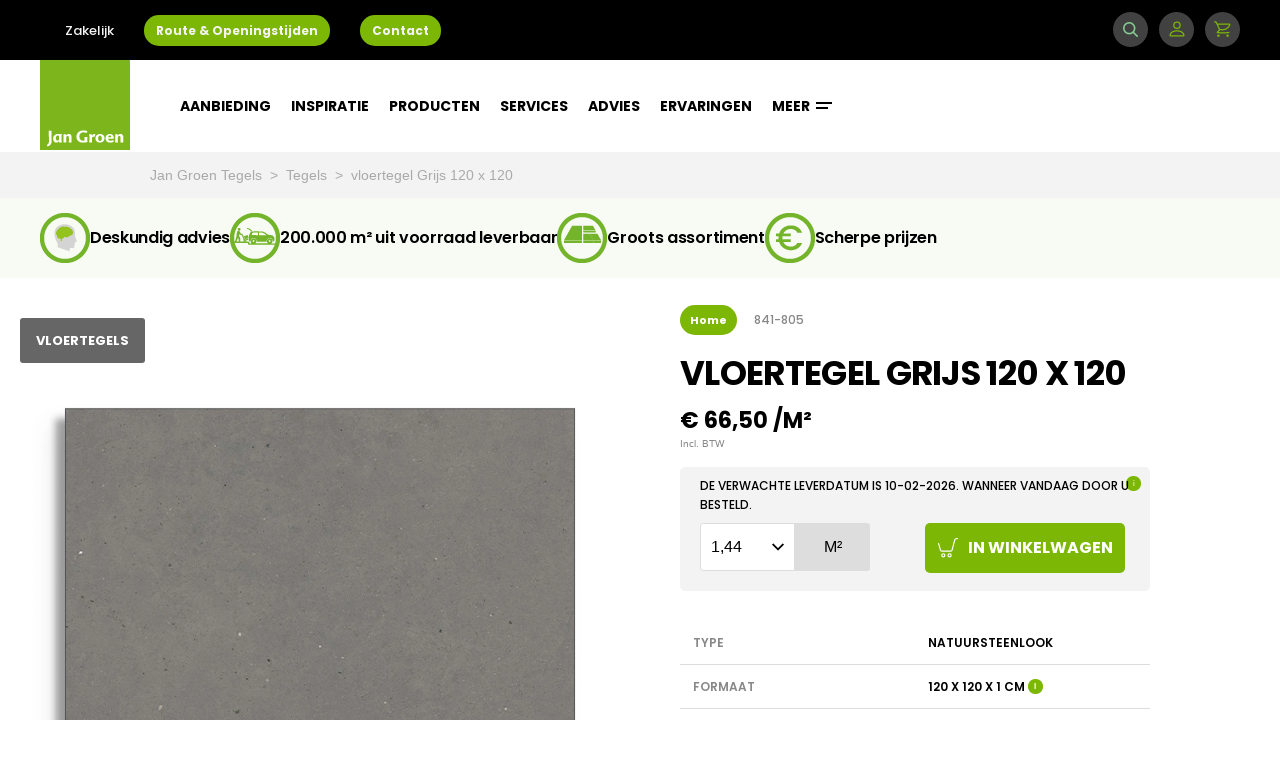

--- FILE ---
content_type: text/html; charset=utf-8
request_url: https://www.jangroentegels.nl/841-805/vloertegels-grijs-120x120/
body_size: 157420
content:
<!DOCTYPE html>
<html lang="nl" class="s-productdetailpage" dir="ltr">
<head>
        <script type="text/javascript">
        (function(w,d,s,l,i){w[l]=w[l]||[];w[l].push({'gtm.start':new Date().getTime(),event:'gtm.js'});var f=d.getElementsByTagName(s)[0],
        j=d.createElement(s),dl=l!='dataLayer'?'&l='+l:'';j.async=true;j.src='//www.googletagmanager.com/gtm.js?id='+i+dl;f.parentNode.insertBefore(j,f);
        })(window,document,'script','dataLayer', 'GTM-WNM7J82');

        window.dataLayer = window.dataLayer || [];
        window.gtag = window.gtag || function() { dataLayer.push(arguments); }
    </script>


    <link rel="dns-prefetch" href="//fonts.googleapis.com">

    <meta charset="UTF-8">
    <meta http-equiv="X-UA-Compatible" content="IE=edge" />
    <meta name="viewport" content="width=device-width, maximum-scale=1" />
    <meta name="description" content="vloertegel Grijs 120 x 120 kopen? ✓ Scherpe prijzen ✓ Groots assortiment ✓ 200.000 m2 uit voorraad leverbaar ✓ Deskundig advies">
    <meta name="keywords" content="">

    <meta name="twitter:card" content="summary_large_image">
    <meta name="twitter:site" content="@jangroentegels">
    <meta name="twitter:title" content="vloertegel Grijs 120 x 120 | 841-805 | Jan Groen Tegels">
    <meta name="twitter:description" content="vloertegel Grijs 120 x 120 kopen? ✓ Scherpe prijzen ✓ Groots assortiment ✓ 200.000 m2 uit voorraad leverbaar ✓ Deskundig advies">
    <meta name="twitter:creator" content="@jangroentegels">
    <meta name="twitter:image" content="https://www.jangroentegels.nl//Static/assets/images/logos/jan-groen.png">

    <meta property="og:title" content="vloertegel Grijs 120 x 120 | 841-805 | Jan Groen Tegels" />
    <meta property="og:type" content="article" />
    <meta property="og:image" content="https://www.jangroentegels.nl//Static/assets/images/logos/jan-groen.png" />
    <meta property="og:description" content="vloertegel Grijs 120 x 120 kopen? ✓ Scherpe prijzen ✓ Groots assortiment ✓ 200.000 m2 uit voorraad leverbaar ✓ Deskundig advies" />
    <meta property="og:site_name" content="Jan Groentegels" />
    <meta name="p:domain_verify" content="44dc674aa51343bfbe1c5d3640c2edd1" />
    <meta name="google-site-verification" content="wlfbk4O5abZm9cbaNo1Qi81exsf-UA6C-gL5BpYi0bQ" />
    <meta name="theme-color" content="#7DB61C" />
    
        <link href="https://www.jangroentegels.nl/841-805/vloertegels-grijs-120x120/" rel="canonical">
    

    

    
        <title>vloertegel Grijs 120 x 120 | 841-805 | Jan Groen Tegels</title>
    <link rel="stylesheet" href="/Static/assets/css/main.css?v=0.0.0.0.1" type="text/css" />
    <link rel="stylesheet" href="/Static/assets/css/print.css?v=0.0.0.0.1" type="text/css" />

    <link rel="icon" href="/Static/assets/svg/brand/jan-groen.svg" />

    <link href="https://ajax.googleapis.com/ajax/libs/jqueryui/1.12.1/themes/base/jquery-ui.min.css" rel="stylesheet" type="text/css" />

    <noscript><link rel="stylesheet" type="text/css" href="//fonts.googleapis.com/css?family=Poppins:500,600,700&display=swap" /></noscript>
    <script>
        /*! loadCSS. [c]2017 Filament Group, Inc. MIT License */
        !function (a) { "use strict"; var b = function (b, c, d) { function e(a) { return h.body ? a() : void setTimeout(function () { e(a) }) } function f() { i.addEventListener && i.removeEventListener("load", f), i.media = d || "all" } var g, h = a.document, i = h.createElement("link"); if (c) g = c; else { var j = (h.body || h.getElementsByTagName("head")[0]).childNodes; g = j[j.length - 1] } var k = h.styleSheets; i.rel = "stylesheet", i.href = b, i.media = "only x", e(function () { g.parentNode.insertBefore(i, c ? g : g.nextSibling) }); var l = function (a) { for (var b = i.href, c = k.length; c--;)if (k[c].href === b) return a(); setTimeout(function () { l(a) }) }; return i.addEventListener && i.addEventListener("load", f), i.onloadcssdefined = l, l(f), i }; "undefined" != typeof exports ? exports.loadCSS = b : a.loadCSS = b }("undefined" != typeof global ? global : this);
        loadCSS('//fonts.googleapis.com/css?family=Poppins:500,600,700&display=swap');
    </script>

    <script src="/Static/libs/popper.min.js" defer></script>
    <script src="/Static/libs/tippy-bundle.umd.min.js" defer></script>
    <script src="/Static/assets/js/main.js?v=0.0.0.0.1" type="text/javascript" defer></script>

    <link rel="preconnect" href="https://consentcdn.cookiebot.eu">
    <script id="Cookiebot" data-culture="NL" src="https://consent.cookiebot.eu/uc.js" data-cbid="80a0c065-b56e-45b4-b3c6-05830b4dde13" type="text/javascript" async></script>

</head>
<body>
    


    


<header class="c-header" data-js-hook="navigation">
    <div class="header__wrapper">
        <a href="/" class="header__logo is-mobile">
            <svg xmlns="http://www.w3.org/2000/svg" viewBox="0 0 595.28 595.28"><path fill="#7db61c" d="M0 0h595.28v595.28H0z"/><path fill="#fff" d="M77.041 536.172c0 20.172-8.396 29.658-27.478 35.764l-4.035-10.358c5.998-2.944 8.833-5.234 10.686-8.396 2.4-3.707 2.726-9.268 2.726-20.499 0-21.917-.327-43.616-1.308-65.533h19.3c-.655 15.485-.763 20.718-.763 35.766 0 10.686.872 22.025.872 33.257zm66.403 9.159H126.76l-1.09-8.832a20.784 20.784 0 0 1-17.992 10.031c-11.013 0-20.827-9.16-20.827-26.823 0-17.992 14.394-30.532 31.404-30.532a44.726 44.726 0 0 1 14.612 2.072l10.904-3.053c-.872 10.904-1.199 17.229-1.199 28.35 0 11.668.22 17.01.873 28.787zm-27.696-11.994c3.707 0 7.087-1.526 9.813-5.67.218-3.49.327-7.633.327-11.994 0-6.325-.109-11.886-.327-14.503a17.65 17.65 0 0 0-7.742-1.744c-7.196 0-13.193 5.67-13.193 16.355 0 12.43 4.797 17.556 11.122 17.556zm57.46-34.02c4.361-6.652 10.577-10.141 18.1-10.141 10.25 0 17.447 7.742 17.447 19.627 0 6.978-.655 11.34-.655 17.99a176.537 176.537 0 0 0 .654 18.538h-18.428c.545-6.869.763-10.795.763-17.882 0-6.324.109-11.994-.436-16.028-.546-5.997-3.38-8.94-7.742-8.94-3.6 0-6.761 1.853-9.487 5.67-.328 4.58-.436 10.794-.436 16.901 0 7.851.108 12.431.436 20.281h-18.21c.546-10.25.764-16.465.764-26.823 0-11.122-.11-16.9-.764-28.023h17.01zm140.546 42.852c-8.506 2.835-17.447 4.361-30.858 4.361-22.244 0-41.98-14.502-41.98-37.727 0-25.624 19.19-42.961 46.45-42.961a68.91 68.91 0 0 1 25.515 4.579l-4.252 12.43a54.552 54.552 0 0 0-20.391-4.362c-17.883 0-28.132 10.358-28.132 27.695 0 17.773 11.23 27.914 24.97 27.914a35.697 35.697 0 0 0 9.377-.982c.109-4.143.327-7.524.327-11.994 0-3.817-.11-8.723-.328-12.212h19.3c-.327 5.67-.655 9.923-.655 15.81 0 6.651.218 11.013.654 17.446zm45.464-52.993a17.267 17.267 0 0 1 6.869 1.199l-5.452 18.428a19.27 19.27 0 0 0-6.87-1.309c-3.489 0-6.76 1.636-9.486 5.67-.327 3.708-.436 7.96-.436 13.195 0 5.67.11 12.104.436 18.973h-18.21c.545-10.25.764-16.465.764-26.823 0-11.122-.11-17.119-.764-28.023h16.465l1.309 12.65c3.598-9.705 9.378-13.958 15.375-13.958zm37.62 0c18.864 0 30.204 11.994 30.204 28.241 0 15.92-11.994 29.113-30.204 29.113-18.973 0-30.203-11.667-30.203-27.804s11.776-29.55 30.203-29.55zm-.108 10.795c-8.07 0-11.777 7.742-11.777 18.1 0 10.031 3.817 17.883 11.777 17.883 8.396 0 11.777-7.742 11.777-17.882 0-10.358-3.598-18.1-11.776-18.1zm70.108 33.91c7.196 0 13.303-1.853 18.1-5.233l3.054 11.013c-6.652 4.798-14.067 6.87-24.425 6.87-17.446 0-30.095-10.358-30.095-29.004 0-16.683 12.104-28.35 28.896-28.35 15.156 0 25.733 9.596 25.733 27.15 0 1.418 0 2.727-.108 4.363h-37.4c.981 9.16 6.432 13.194 16.247 13.194zm-16.357-22.788h20.936c-.545-7.742-3.816-11.886-10.25-11.886-6.542 0-10.14 4.907-10.686 11.886zm64.658-11.777c4.362-6.651 10.577-10.14 18.1-10.14 10.25 0 17.446 7.742 17.446 19.627 0 6.978-.654 11.34-.654 17.99a176.564 176.564 0 0 0 .655 18.538h-18.428c.546-6.869.763-10.795.763-17.882 0-6.324.11-11.994-.436-16.028-.545-5.997-3.38-8.94-7.741-8.94-3.599 0-6.761 1.853-9.487 5.67-.327 4.58-.436 10.794-.436 16.901 0 7.851.109 12.431.436 20.281h-18.21c.545-10.25.763-16.465.763-26.823 0-11.122-.11-16.9-.764-28.023h17.01z"/></svg>
        </a>

        <div class="header__wrapper-content">
            <div class="o-container header__container">
                <a href="/" class="header__logo is-desktop">
                    <svg xmlns="http://www.w3.org/2000/svg" viewBox="0 0 595.28 595.28"><path fill="#7db61c" d="M0 0h595.28v595.28H0z"/><path fill="#fff" d="M77.041 536.172c0 20.172-8.396 29.658-27.478 35.764l-4.035-10.358c5.998-2.944 8.833-5.234 10.686-8.396 2.4-3.707 2.726-9.268 2.726-20.499 0-21.917-.327-43.616-1.308-65.533h19.3c-.655 15.485-.763 20.718-.763 35.766 0 10.686.872 22.025.872 33.257zm66.403 9.159H126.76l-1.09-8.832a20.784 20.784 0 0 1-17.992 10.031c-11.013 0-20.827-9.16-20.827-26.823 0-17.992 14.394-30.532 31.404-30.532a44.726 44.726 0 0 1 14.612 2.072l10.904-3.053c-.872 10.904-1.199 17.229-1.199 28.35 0 11.668.22 17.01.873 28.787zm-27.696-11.994c3.707 0 7.087-1.526 9.813-5.67.218-3.49.327-7.633.327-11.994 0-6.325-.109-11.886-.327-14.503a17.65 17.65 0 0 0-7.742-1.744c-7.196 0-13.193 5.67-13.193 16.355 0 12.43 4.797 17.556 11.122 17.556zm57.46-34.02c4.361-6.652 10.577-10.141 18.1-10.141 10.25 0 17.447 7.742 17.447 19.627 0 6.978-.655 11.34-.655 17.99a176.537 176.537 0 0 0 .654 18.538h-18.428c.545-6.869.763-10.795.763-17.882 0-6.324.109-11.994-.436-16.028-.546-5.997-3.38-8.94-7.742-8.94-3.6 0-6.761 1.853-9.487 5.67-.328 4.58-.436 10.794-.436 16.901 0 7.851.108 12.431.436 20.281h-18.21c.546-10.25.764-16.465.764-26.823 0-11.122-.11-16.9-.764-28.023h17.01zm140.546 42.852c-8.506 2.835-17.447 4.361-30.858 4.361-22.244 0-41.98-14.502-41.98-37.727 0-25.624 19.19-42.961 46.45-42.961a68.91 68.91 0 0 1 25.515 4.579l-4.252 12.43a54.552 54.552 0 0 0-20.391-4.362c-17.883 0-28.132 10.358-28.132 27.695 0 17.773 11.23 27.914 24.97 27.914a35.697 35.697 0 0 0 9.377-.982c.109-4.143.327-7.524.327-11.994 0-3.817-.11-8.723-.328-12.212h19.3c-.327 5.67-.655 9.923-.655 15.81 0 6.651.218 11.013.654 17.446zm45.464-52.993a17.267 17.267 0 0 1 6.869 1.199l-5.452 18.428a19.27 19.27 0 0 0-6.87-1.309c-3.489 0-6.76 1.636-9.486 5.67-.327 3.708-.436 7.96-.436 13.195 0 5.67.11 12.104.436 18.973h-18.21c.545-10.25.764-16.465.764-26.823 0-11.122-.11-17.119-.764-28.023h16.465l1.309 12.65c3.598-9.705 9.378-13.958 15.375-13.958zm37.62 0c18.864 0 30.204 11.994 30.204 28.241 0 15.92-11.994 29.113-30.204 29.113-18.973 0-30.203-11.667-30.203-27.804s11.776-29.55 30.203-29.55zm-.108 10.795c-8.07 0-11.777 7.742-11.777 18.1 0 10.031 3.817 17.883 11.777 17.883 8.396 0 11.777-7.742 11.777-17.882 0-10.358-3.598-18.1-11.776-18.1zm70.108 33.91c7.196 0 13.303-1.853 18.1-5.233l3.054 11.013c-6.652 4.798-14.067 6.87-24.425 6.87-17.446 0-30.095-10.358-30.095-29.004 0-16.683 12.104-28.35 28.896-28.35 15.156 0 25.733 9.596 25.733 27.15 0 1.418 0 2.727-.108 4.363h-37.4c.981 9.16 6.432 13.194 16.247 13.194zm-16.357-22.788h20.936c-.545-7.742-3.816-11.886-10.25-11.886-6.542 0-10.14 4.907-10.686 11.886zm64.658-11.777c4.362-6.651 10.577-10.14 18.1-10.14 10.25 0 17.446 7.742 17.446 19.627 0 6.978-.654 11.34-.654 17.99a176.564 176.564 0 0 0 .655 18.538h-18.428c.546-6.869.763-10.795.763-17.882 0-6.324.11-11.994-.436-16.028-.545-5.997-3.38-8.94-7.741-8.94-3.599 0-6.761 1.853-9.487 5.67-.327 4.58-.436 10.794-.436 16.901 0 7.851.109 12.431.436 20.281h-18.21c.545-10.25.763-16.465.763-26.823 0-11.122-.11-16.9-.764-28.023h17.01z"/></svg>
                </a>

                <nav class="c-nav">
                    <div class="nav__list-container">
                        <ul class="nav__list">
                            
<li class="nav__item">
    <a href="/aanbiedingen/" class="nav__link" >
        Aanbieding

    </a>

    <ul class="c-subnavigation">
        
<li class="subnavigation__item subnavigation__item--category " >
    <a href="/tegels/aanbiedingen/uitverkoop/" class="subnavigation__link">
        Uitverkoop

    </a>

    <ul class="subnavigation__menu">
    </ul>
</li>
<li class="subnavigation__item subnavigation__item--category " >
    <a href="/services/tegelvloer-leggen/prijs/" class="subnavigation__link">
        Tegelvloer pakket

    </a>

    <ul class="subnavigation__menu">
    </ul>
</li>
    </ul>
</li>
<li class="nav__item">
    <a href="/inspiratie/" class="nav__link" >
        Inspiratie

    </a>

    <ul class="c-subnavigation">
        
<li class="subnavigation__item subnavigation__item--category " >
    <a href="/inspiratie/badkamer/" class="subnavigation__link">
        Badkamer

    </a>

    <ul class="subnavigation__menu">
    </ul>
</li>
<li class="subnavigation__item subnavigation__item--category " >
    <a href="/inspiratie/hal/" class="subnavigation__link">
        Hal

    </a>

    <ul class="subnavigation__menu">
    </ul>
</li>
<li class="subnavigation__item subnavigation__item--category " >
    <a href="/inspiratie/keuken/" class="subnavigation__link">
        Keuken

    </a>

    <ul class="subnavigation__menu">
    </ul>
</li>
<li class="subnavigation__item subnavigation__item--category " >
    <a href="/inspiratie/slaapkamer/" class="subnavigation__link">
        Slaapkamer

    </a>

    <ul class="subnavigation__menu">
    </ul>
</li>
<li class="subnavigation__item subnavigation__item--category " >
    <a href="/inspiratie/toilet/" class="subnavigation__link">
        Toilet

    </a>

    <ul class="subnavigation__menu">
    </ul>
</li>
<li class="subnavigation__item subnavigation__item--category " >
    <a href="/inspiratie/tuin/" class="subnavigation__link">
        Tuin

    </a>

    <ul class="subnavigation__menu">
    </ul>
</li>
<li class="subnavigation__item subnavigation__item--category " >
    <a href="/inspiratie/woonkamer/" class="subnavigation__link">
        Woonkamer

    </a>

    <ul class="subnavigation__menu">
    </ul>
</li>
    </ul>
</li>
<li class="nav__item">
    <a href="/producten/" class="nav__link" >
        Producten

    </a>

    <ul class="c-subnavigation">
        
<li class="subnavigation__item subnavigation__item--category subnavigation__item--with-submenu js-open-submenu" >
    <a href="/tegels/" class="subnavigation__link">
        Tegels

<svg class="svg-icons-chevron-right" xmlns="http://www.w3.org/2000/svg" viewBox="0 0 8 12">
    <path d="M7.36 6L1.343 0-.07 1.415 4.55 6 0 10.585 1.415 12"/>
</svg>    </a>

    <ul class="subnavigation__menu">
                <li class="subnavigation__item">
                    <a href="/tegels/wandtegels/" class="subnavigation__link">
                        Wandtegels
                    </a>
                </li>
                <li class="subnavigation__item">
                    <a href="/tegels/vloertegels/" class="subnavigation__link">
                        Vloertegels
                    </a>
                </li>
                <li class="subnavigation__item">
                    <a href="/tegels/XXL-Tegels/" class="subnavigation__link">
                        XXL Tegels
                    </a>
                </li>
                <li class="subnavigation__item">
                    <a href="/tegels/mozaiek/" class="subnavigation__link">
                        Moza&#xEF;ek
                    </a>
                </li>
                <li class="subnavigation__item">
                    <a href="/tegels/mozaiektegels/" class="subnavigation__link">
                        Moza&#xEF;ektegels
                    </a>
                </li>
                <li class="subnavigation__item">
                    <a href="/tegels/tuintegels/" target="_top" class="subnavigation__link">
                        Tuintegels
                    </a>
                </li>
                <li class="subnavigation__item">
                    <a href="/tegels/plinttegels/" class="subnavigation__link">
                        Plinttegels
                    </a>
                </li>
                <li class="subnavigation__item">
                    <a href="/tegels/accessoires/" class="subnavigation__link">
                        Accessoires
                    </a>
                </li>
    </ul>
</li>
<li class="subnavigation__item subnavigation__item--category " >
    <a href="/profielen/" class="subnavigation__link">
        Profielen

    </a>

    <ul class="subnavigation__menu">
    </ul>
</li>
<li class="subnavigation__item subnavigation__item--category " >
    <a href="/dorpels/" class="subnavigation__link">
        Dorpels

    </a>

    <ul class="subnavigation__menu">
    </ul>
</li>
<li class="subnavigation__item subnavigation__item--category " >
    <a href="/onderhoud/" class="subnavigation__link">
        Onderhoud

    </a>

    <ul class="subnavigation__menu">
    </ul>
</li>
<li class="subnavigation__item subnavigation__item--category " >
    <a href="/applicatiematerialen/" class="subnavigation__link">
        Lijm/ voegsel

    </a>

    <ul class="subnavigation__menu">
    </ul>
</li>
<li class="subnavigation__item subnavigation__item--category " >
    <a href="/gereedschap/" class="subnavigation__link">
        Gereedschap

    </a>

    <ul class="subnavigation__menu">
    </ul>
</li>
<li class="subnavigation__item subnavigation__item--category " >
    <a href="/bouwmaterialen/" class="subnavigation__link">
        Bouwmaterialen

    </a>

    <ul class="subnavigation__menu">
    </ul>
</li>
<li class="subnavigation__item subnavigation__item--category " >
    <a href="/producten/vloerverwarming/" class="subnavigation__link">
        Vloerverwarming

    </a>

    <ul class="subnavigation__menu">
    </ul>
</li>
<li class="subnavigation__item subnavigation__item--category " >
    <a href="/PVC/" class="subnavigation__link">
        PVC

    </a>

    <ul class="subnavigation__menu">
    </ul>
</li>
<li class="subnavigation__item subnavigation__item--category " >
    <a href="/producten/laminaat/" class="subnavigation__link">
        Laminaat

    </a>

    <ul class="subnavigation__menu">
    </ul>
</li>
<li class="subnavigation__item subnavigation__item--category subnavigation__item--with-submenu js-open-submenu" >
    <a href="/producten/" class="subnavigation__link">
        Merken

<svg class="svg-icons-chevron-right" xmlns="http://www.w3.org/2000/svg" viewBox="0 0 8 12">
    <path d="M7.36 6L1.343 0-.07 1.415 4.55 6 0 10.585 1.415 12"/>
</svg>    </a>

    <ul class="subnavigation__menu">
                <li class="subnavigation__item">
                    <a href="/tegels/merken/vtwonen/" class="subnavigation__link">
                        vtwonen
                    </a>
                </li>
                <li class="subnavigation__item">
                    <a href="/tegels/merken/piet-boon/" class="subnavigation__link">
                        Piet Boon
                    </a>
                </li>
                <li class="subnavigation__item">
                    <a href="/tegels/merken/motto-by-mosa/" class="subnavigation__link">
                        Motto by Mosa
                    </a>
                </li>
                <li class="subnavigation__item">
                    <a href="/tegels/merken/aleluia/" class="subnavigation__link">
                        Aleluia
                    </a>
                </li>
                <li class="subnavigation__item">
                    <a href="/tegels/merken/arcana/" class="subnavigation__link">
                        Arcana
                    </a>
                </li>
                <li class="subnavigation__item">
                    <a href="/tegels/merken/argenta/" class="subnavigation__link">
                        Argenta
                    </a>
                </li>
                <li class="subnavigation__item">
                    <a href="/tegels/merken/bb/" class="subnavigation__link">
                        B&amp;B
                    </a>
                </li>
                <li class="subnavigation__item">
                    <a href="/tegels/merken/Caesar/" class="subnavigation__link">
                        Caesar
                    </a>
                </li>
                <li class="subnavigation__item">
                    <a href="/tegels/merken/dune/" class="subnavigation__link">
                        Dune
                    </a>
                </li>
                <li class="subnavigation__item">
                    <a href="/tegels/merken/el-barco/" class="subnavigation__link">
                        El Barco
                    </a>
                </li>
                <li class="subnavigation__item">
                    <a href="/tegels/merken/flaminia/" class="subnavigation__link">
                        Flaminia
                    </a>
                </li>
                <li class="subnavigation__item">
                    <a href="/tegels/merken/geotiles/" class="subnavigation__link">
                        Geotiles
                    </a>
                </li>
                <li class="subnavigation__item">
                    <a href="/tegels/merken/idea/" class="subnavigation__link">
                        Idea
                    </a>
                </li>
                <li class="subnavigation__item">
                    <a href="/tegels/merken/marazzi/" class="subnavigation__link">
                        Marazzi
                    </a>
                </li>
                <li class="subnavigation__item">
                    <a href="/tegels/merken/pamesa/" class="subnavigation__link">
                        Pamesa
                    </a>
                </li>
                <li class="subnavigation__item">
                    <a href="/tegels/merken/ragno/" class="subnavigation__link">
                        Ragno
                    </a>
                </li>
                <li class="subnavigation__item">
                    <a href="/tegels/merken/rak/" class="subnavigation__link">
                        Rak
                    </a>
                </li>
                <li class="subnavigation__item">
                    <a href="/tegels/merken/sintesi/" class="subnavigation__link">
                        Sintesi
                    </a>
                </li>
                <li class="subnavigation__item">
                    <a href="/tegels/merken/stn/" class="subnavigation__link">
                        STN
                    </a>
                </li>
                <li class="subnavigation__item">
                    <a href="/producten/" class="subnavigation__link">
                        Binnenkort meer
                    </a>
                </li>
    </ul>
</li>
    </ul>
</li>
<li class="nav__item">
    <a href="/services/" class="nav__link" >
        Services

    </a>

    <ul class="c-subnavigation">
        
<li class="subnavigation__item subnavigation__item--category subnavigation__item--with-submenu js-open-submenu" >
    <a href="/services/tegelvloer-leggen/" class="subnavigation__link">
        Tegelvloer &#x2B; leggen

<svg class="svg-icons-chevron-right" xmlns="http://www.w3.org/2000/svg" viewBox="0 0 8 12">
    <path d="M7.36 6L1.343 0-.07 1.415 4.55 6 0 10.585 1.415 12"/>
</svg>    </a>

    <ul class="subnavigation__menu">
                <li class="subnavigation__item">
                    <a href="/services/tegelvloer-leggen/vloerverwarming-overzicht/" class="subnavigation__link">
                        Vloerverwarming
                    </a>
                </li>
    </ul>
</li>
<li class="subnavigation__item subnavigation__item--category " >
    <a href="/services/maak-een-afspraak/" class="subnavigation__link">
        Maak een afspraak

    </a>

    <ul class="subnavigation__menu">
    </ul>
</li>
<li class="subnavigation__item subnavigation__item--category " >
    <a href="/services/3d-ontwerp/" class="subnavigation__link">
        3D-ontwerp

    </a>

    <ul class="subnavigation__menu">
    </ul>
</li>
<li class="subnavigation__item subnavigation__item--category " >
    <a href="/services/monster-tegel/" class="subnavigation__link">
        Monster tegel

    </a>

    <ul class="subnavigation__menu">
    </ul>
</li>
<li class="subnavigation__item subnavigation__item--category " >
    <a href="/services/gratis-opslag/" class="subnavigation__link">
        Gratis opslag

    </a>

    <ul class="subnavigation__menu">
    </ul>
</li>
<li class="subnavigation__item subnavigation__item--category " >
    <a href="/services/transport/" class="subnavigation__link">
        Transport

    </a>

    <ul class="subnavigation__menu">
    </ul>
</li>
<li class="subnavigation__item subnavigation__item--category " >
    <a href="/services/verwerking/" class="subnavigation__link">
        Verwerking

    </a>

    <ul class="subnavigation__menu">
    </ul>
</li>
    </ul>
</li>
<li class="nav__item">
    <a href="/advies/" class="nav__link" >
        Advies

    </a>

    <ul class="c-subnavigation">
        
<li class="subnavigation__item subnavigation__item--category " >
    <a href="/advies/Design/" class="subnavigation__link">
        Design

    </a>

    <ul class="subnavigation__menu">
    </ul>
</li>
<li class="subnavigation__item subnavigation__item--category " >
    <a href="/advies/verwerking/" class="subnavigation__link">
        Verwerking

    </a>

    <ul class="subnavigation__menu">
    </ul>
</li>
<li class="subnavigation__item subnavigation__item--category " >
    <a href="/advies/onderhoud/" class="subnavigation__link">
        Onderhoud

    </a>

    <ul class="subnavigation__menu">
    </ul>
</li>
<li class="subnavigation__item subnavigation__item--category " >
    <a href="/advies/onderhoud/keramische-tegels/beschermen/" class="subnavigation__link">
        Beschermen tegels

    </a>

    <ul class="subnavigation__menu">
    </ul>
</li>
    </ul>
</li>
<li class="nav__item">
    <a href="/binnen-kijken/" class="nav__link" >
        Ervaringen

    </a>

    <ul class="c-subnavigation">
        
<li class="subnavigation__item subnavigation__item--category " >
    <a href="/binnen-kijken/" class="subnavigation__link">
        Binnenkijken

    </a>

    <ul class="subnavigation__menu">
    </ul>
</li>
<li class="subnavigation__item subnavigation__item--category " >
    <a href="https://www.feedbackcompany.com/nl-nl/reviews/jan-groen-tegels/" class="subnavigation__link">
        Reviews

    </a>

    <ul class="subnavigation__menu">
    </ul>
</li>
    </ul>
</li>
<li class="nav__item">
    <a href="/meer/over-jan-groen/" class="nav__link" >
        Meer

<svg xmlns="http://www.w3.org/2000/svg" viewBox="0 0 16 7" preserveAspectRatio="xMinYMax meet"><path d="M0 0h16v2H0zm0 5h12v2H0z" fill="#fff"/></svg>    </a>

    <ul class="c-subnavigation">
        
<li class="subnavigation__item subnavigation__item--category subnavigation__item--with-submenu js-open-submenu" >
    <a href="/meer/over-jan-groen/" class="subnavigation__link">
        Over Jan Groen

<svg class="svg-icons-chevron-right" xmlns="http://www.w3.org/2000/svg" viewBox="0 0 8 12">
    <path d="M7.36 6L1.343 0-.07 1.415 4.55 6 0 10.585 1.415 12"/>
</svg>    </a>

    <ul class="subnavigation__menu">
                <li class="subnavigation__item">
                    <a href="/meer/over-jan-groen/vestigingen/" class="subnavigation__link">
                        Vestigingen
                    </a>
                </li>
                <li class="subnavigation__item">
                    <a href="/meer/over-jan-groen/formules/" class="subnavigation__link">
                        Formules
                    </a>
                </li>
                <li class="subnavigation__item">
                    <a href="/meer/over-jan-groen/rab-groep/" class="subnavigation__link">
                        RAB Groep
                    </a>
                </li>
                <li class="subnavigation__item">
                    <a href="/meer/over-jan-groen/historie/" class="subnavigation__link">
                        Historie
                    </a>
                </li>
    </ul>
</li>
<li class="subnavigation__item subnavigation__item--category " >
    <a href="/meer/projecten/" class="subnavigation__link">
        Projecten

    </a>

    <ul class="subnavigation__menu">
    </ul>
</li>
<li class="subnavigation__item subnavigation__item--category " >
    <a href="https://www.werkenbijjangroen.nl/" class="subnavigation__link">
        Vacatures

    </a>

    <ul class="subnavigation__menu">
    </ul>
</li>
<li class="subnavigation__item subnavigation__item--category " >
    <a href="/zakelijk/" class="subnavigation__link">
        Zakelijk

    </a>

    <ul class="subnavigation__menu">
    </ul>
</li>
    </ul>
</li>
                        </ul>
                    </div>
                </nav>
            </div>

            <div
                class="header__container header__container--search js-searchbar ">
                <div class="o-container">
                    <nav class="c-nav">
                        <div class="nav__list-container nav__list-container--search">
                            <form id="top-search" action="/zoeken/" method="get">

                                <input type="text" name="q"
                                    placeholder="Geef een zoekterm op"
                                    autocomplete="off" class="search-bar__input--header">
                            </form>
                        </div>

                        <button class="button--search" type="submit" form="top-search">
                            <div>Zoek</div>
                        </button>

                            <div class="search--close js-trigger-searchbar"></div>
                    </nav>
                </div>
            </div>
        </div>

        <div class="c-header-top__nav">
            <div class="o-container">
                <ul class="header-top__links" >
                        <li class="header-top__item">
        <a href="/zakelijk/" title="Zakelijk" class="header-top__link">
            Zakelijk
        </a>
    </li>
    <li class="header-top__item">
        <a href="/meer/route-openingstijden-bleiswijk/" title="Route &amp; Openingstijden" class="header-top__cta">
            Route &amp; Openingstijden
        </a>
    </li>
    <li class="header-top__item">
        <a href="/klantenservice/contactpagina-bleiswijk/" title="Contact" class="header-top__cta">
            Contact
        </a>
    </li>

                </ul>

                    <ul class="header-top__links header-top__links_round_buttons header-top__links--right">
                        <li class="header-top__item">
                            <a class="header-top__icon header-top__icon--search js-trigger-searchbar">
                                <svg xmlns="http://www.w3.org/2000/svg" viewBox="-13597 677 19.731 19.732"><path id="Path_224" data-name="Path 224" d="m21-55.453-4.764-4.766a8.2 8.2 0 0 0-.681-10.809 8.14 8.14 0 0 0-5.792-2.4 8.136 8.136 0 0 0-5.792 2.4 8.139 8.139 0 0 0-2.4 5.792 8.134 8.134 0 0 0 2.4 5.792 8.138 8.138 0 0 0 5.792 2.4 8.134 8.134 0 0 0 5.017-1.716L19.544-54a1.029 1.029 0 0 0 .728.3A1.028 1.028 0 0 0 21-54a1.032 1.032 0 0 0 0-1.453zM5.426-60.9a6.09 6.09 0 0 1-1.8-4.336 6.091 6.091 0 0 1 1.8-4.336 6.091 6.091 0 0 1 4.336-1.8 6.092 6.092 0 0 1 4.336 1.8 6.138 6.138 0 0 1 0 8.671 6.091 6.091 0 0 1-4.336 1.8A6.086 6.086 0 0 1 5.426-60.9zm0 0" transform="translate(-13598.57 750.426)" style="fill:#86cc90"/></svg>
                                <span class="header-top__icon-label"></span>
                            </a>
                        </li>

                        <li class="header-top__item">
                            <a href="/" class="header-top__icon js-trigger-login-tooltip">
                                <svg width="16" height="16" viewBox="0 0 16 16" xmlns="http://www.w3.org/2000/svg" fill="currentColor" class="bi bi-person"><path d="M8 8a3 3 0 1 0 0-6 3 3 0 0 0 0 6zm2-3a2 2 0 1 1-4 0 2 2 0 0 1 4 0zm4 8c0 1-1 1-1 1H3s-1 0-1-1 1-4 6-4 6 3 6 4zm-1-.004c-.001-.246-.154-.986-.832-1.664C11.516 10.68 10.289 10 8 10c-2.29 0-3.516.68-4.168 1.332-.678.678-.83 1.418-.832 1.664h10z"/></svg>
                                <span class="header-top__icon-label"></span>
                            </a>
                            <div class="login-tooltip js-login-tooltip">
                                    <div ><a href="/inloggen/" title="Inloggen">Inloggen</a></div>
    <div ><a href="/account-aanvragen/" title="Account aanvragen">Account aanvragen</a></div>

                            </div>
                        </li>

                        <li class="header-top__item header-top__item--hide">
                            <a href="/winkelwagen/" title="Winkelwagen" class="header-top__icon">
                                <svg width="24" height="24" viewBox="0 0 24 24" fill="none" xmlns="http://www.w3.org/2000/svg"><path fill-rule="evenodd" clip-rule="evenodd" d="M19.148 5.25H5.335l-1.18-2.115A.75.75 0 0 0 3.5 2.75H2a.75.75 0 0 0 0 1.5h1.06l1.164 2.088L6.91 12.28l.003.006.237.523-2.697 2.877a.75.75 0 0 0 .462 1.258l2.458.281a40.68 40.68 0 0 0 9.254 0l2.458-.28a.75.75 0 0 0-.17-1.491l-2.458.28a39.256 39.256 0 0 1-8.914 0l-.975-.11 1.98-2.112a.768.768 0 0 0 .053-.064l.752.098c1.055.138 2.122.165 3.182.08a9.29 9.29 0 0 0 6.366-3.268l.579-.685a.734.734 0 0 0 .053-.072l1.078-1.642c.764-1.164-.071-2.71-1.463-2.71zM8.656 11.944a.484.484 0 0 1-.377-.278l-.002-.003-2.22-4.913h13.09a.25.25 0 0 1 .21.387l-1.053 1.604-.549.65a7.79 7.79 0 0 1-5.338 2.741c-.957.076-1.919.052-2.87-.072l-.89-.116z" fill="#000"/><path d="M6.5 18.5a1.5 1.5 0 1 0 0 3 1.5 1.5 0 0 0 0-3zM16 20a1.5 1.5 0 1 1 3 0 1.5 1.5 0 0 1-3 0z" fill="#000"/></svg>
                                <div id="cartHeader" data-js-hook="cartHeader" class="cart-header__amount">
                                    <span class="cart-header__amount-inner" v-cloak v-if="amount > 0">
                                        {{ amount > 99 ? '99+' : amount}}
                                    </span>
                                </div>
                                <span class="header-top__icon-label"></span>
                            </a>
                        </li>
                    </ul>
            </div>
        </div>


            <div class="c-breadcrumbs ">
                <div class="o-container">
                    <ol itemscope itemtype="http://schema.org/BreadcrumbList" class="breadcrumbs__list">
                            <li itemprop="itemListElement" itemscope itemtype="http://schema.org/ListItem"
                                class="breadcrumbs__crumb">

                                <a href="/" itemscope itemtype="http://schema.org/Thing"
                                    itemprop="item" itemid="8" class="breadcrumbs__link">
                                    Jan Groen Tegels
                                </a>
                                <meta itemprop="position" content="1" />
                                <meta itemprop="name" content="Jan Groen Tegels" />
                            </li>
                            <li itemprop="itemListElement" itemscope itemtype="http://schema.org/ListItem"
                                class="breadcrumbs__crumb">

                                <a href="/tegels/" itemscope itemtype="http://schema.org/Thing"
                                    itemprop="item" itemid="1073741845" class="breadcrumbs__link">
                                    Tegels
                                </a>
                                <meta itemprop="position" content="2" />
                                <meta itemprop="name" content="Tegels" />
                            </li>
                            <li itemprop="itemListElement" itemscope itemtype="http://schema.org/ListItem"
                                class="breadcrumbs__crumb">

                                <a href="/841-805/vloertegels-grijs-120x120/" itemscope itemtype="http://schema.org/Thing"
                                    itemprop="item" itemid="6395" class="breadcrumbs__link">
                                    vloertegel Grijs 120 x 120
                                </a>
                                <meta itemprop="position" content="3" />
                                <meta itemprop="name" content="vloertegel Grijs 120 x 120" />
                            </li>
                    </ol>
                </div>
            </div>
        <script type="application/ld&#x2B;json">{"@context":"http://schema.org","@type":"BreadcrumbList","itemListElement":[{"@type":"ListItem","position":1,"item":{"@context":"http://schema.org","@type":"Thing","@id":"/","name":"Jan Groen Tegels"},"@id":"8"},{"@type":"ListItem","position":2,"item":{"@context":"http://schema.org","@type":"Thing","@id":"/tegels/","name":"Tegels"},"@id":"1073741845"},{"@type":"ListItem","position":3,"item":{"@context":"http://schema.org","@type":"Thing","@id":"/841-805/vloertegels-grijs-120x120/","name":"vloertegel Grijs 120 x 120"},"@id":"6395"}]}</script>

        <div class="header--top__cartwrapper">
            <ul class="header-top__links header-top__links--right">
                <li class="header-top__item header-top__item--hide">
                        <a class="header-top__icon header-top__icon--search js-trigger-searchbar">
                            <svg xmlns="http://www.w3.org/2000/svg" viewBox="-13597 677 19.731 19.732"><path id="Path_224" data-name="Path 224" d="m21-55.453-4.764-4.766a8.2 8.2 0 0 0-.681-10.809 8.14 8.14 0 0 0-5.792-2.4 8.136 8.136 0 0 0-5.792 2.4 8.139 8.139 0 0 0-2.4 5.792 8.134 8.134 0 0 0 2.4 5.792 8.138 8.138 0 0 0 5.792 2.4 8.134 8.134 0 0 0 5.017-1.716L19.544-54a1.029 1.029 0 0 0 .728.3A1.028 1.028 0 0 0 21-54a1.032 1.032 0 0 0 0-1.453zM5.426-60.9a6.09 6.09 0 0 1-1.8-4.336 6.091 6.091 0 0 1 1.8-4.336 6.091 6.091 0 0 1 4.336-1.8 6.092 6.092 0 0 1 4.336 1.8 6.138 6.138 0 0 1 0 8.671 6.091 6.091 0 0 1-4.336 1.8A6.086 6.086 0 0 1 5.426-60.9zm0 0" transform="translate(-13598.57 750.426)" style="fill:#86cc90"/></svg>
                        </a>
                </li>
                <li class="header-top__item header-top__item--hide">
                    <a href="/" class="header-top__icon js-trigger-login-tooltip">
                        <svg width="16" height="16" viewBox="0 0 16 16" xmlns="http://www.w3.org/2000/svg" fill="currentColor" class="bi bi-person"><path d="M8 8a3 3 0 1 0 0-6 3 3 0 0 0 0 6zm2-3a2 2 0 1 1-4 0 2 2 0 0 1 4 0zm4 8c0 1-1 1-1 1H3s-1 0-1-1 1-4 6-4 6 3 6 4zm-1-.004c-.001-.246-.154-.986-.832-1.664C11.516 10.68 10.289 10 8 10c-2.29 0-3.516.68-4.168 1.332-.678.678-.83 1.418-.832 1.664h10z"/></svg>
                    </a>

                    <div class="login-tooltip js-login-tooltip">
                            <div ><a href="/inloggen/" title="Inloggen">Inloggen</a></div>
    <div ><a href="/account-aanvragen/" title="Account aanvragen">Account aanvragen</a></div>

                    </div>
                </li>
                <li class="header-top__item header-top__item--hide">
                    <a href="/winkelwagen/" title="Winkelwagen" class="header-top__icon">
                        <svg width="24" height="24" viewBox="0 0 24 24" fill="none" xmlns="http://www.w3.org/2000/svg"><path fill-rule="evenodd" clip-rule="evenodd" d="M19.148 5.25H5.335l-1.18-2.115A.75.75 0 0 0 3.5 2.75H2a.75.75 0 0 0 0 1.5h1.06l1.164 2.088L6.91 12.28l.003.006.237.523-2.697 2.877a.75.75 0 0 0 .462 1.258l2.458.281a40.68 40.68 0 0 0 9.254 0l2.458-.28a.75.75 0 0 0-.17-1.491l-2.458.28a39.256 39.256 0 0 1-8.914 0l-.975-.11 1.98-2.112a.768.768 0 0 0 .053-.064l.752.098c1.055.138 2.122.165 3.182.08a9.29 9.29 0 0 0 6.366-3.268l.579-.685a.734.734 0 0 0 .053-.072l1.078-1.642c.764-1.164-.071-2.71-1.463-2.71zM8.656 11.944a.484.484 0 0 1-.377-.278l-.002-.003-2.22-4.913h13.09a.25.25 0 0 1 .21.387l-1.053 1.604-.549.65a7.79 7.79 0 0 1-5.338 2.741c-.957.076-1.919.052-2.87-.072l-.89-.116z" fill="#000"/><path d="M6.5 18.5a1.5 1.5 0 1 0 0 3 1.5 1.5 0 0 0 0-3zM16 20a1.5 1.5 0 1 1 3 0 1.5 1.5 0 0 1-3 0z" fill="#000"/></svg>

                        <div id="cartHeader" data-js-hook="cartHeader" class="cart-header__amount">
                            <span class="cart-header__amount-inner" v-cloak v-if="amount > 0">
                                {{ amount > 99 ? '99+' : amount}}
                            </span>
                        </div>
                    </a>
                </li>
            </ul>
        </div>
        <button class="header__nav-trigger" data-close-text="sluit" on:click.prevent="navigation::toggle">
            <span class="nav__bar-top"></span>
            <span class="nav__bar-mid"></span>
            <span class="nav__bar-bot"></span>
        </button>
    </div>

    <span class="header--shadow js-trigger-searchbar"></span>

        <div class="usp-block usp-block--desktop">
            <div class="o-container">
                <ul>
                        <li class='usp-item no'>
                            <div class="usp-item__icon"><img src="/globalassets/usps/expertise.png" alt="Expertise" /></div>
                            <div class="usp-item__text">
                                <p class="usp-item__title">Deskundig advies</p>
                                <p class="usp-item__subtitle"></p>
                            </div>
                        </li>
                        <li class='usp-item no'>
                            <div class="usp-item__icon"><img src="/globalassets/usps/op-voorraad-direct-af-te-halen.png" alt="Uit voorraad leverbaar" /></div>
                            <div class="usp-item__text">
                                <p class="usp-item__title">200.000 m&#xB2; uit voorraad leverbaar</p>
                                <p class="usp-item__subtitle"></p>
                            </div>
                        </li>
                        <li class='usp-item no'>
                            <div class="usp-item__icon"><img src="/globalassets/usps/tegelformaten.png" alt="Veel formaten tegels" /></div>
                            <div class="usp-item__text">
                                <p class="usp-item__title">Groots assortiment</p>
                                <p class="usp-item__subtitle"></p>
                            </div>
                        </li>
                        <li class='usp-item no'>
                            <div class="usp-item__icon"><img src="/globalassets/usps/scherp-geprijsd.png" alt="Scherp geprijsd" /></div>
                            <div class="usp-item__text">
                                <p class="usp-item__title">Scherpe prijzen</p>
                                <p class="usp-item__subtitle"></p>
                            </div>
                        </li>
                </ul>
            </div>
        </div>
</header>

    

<div class="c-sticky-content product-image-slider">
    <div class="sticky-content__col u-text--right"
         id="sticky-image"
         data-inview-persistent="true"
         data-inview-trigger="sticky::update(sticky-image)"
         js-hook-inview
         js-hook-sticky>

        <div class="sticky-content__fixed-container js-sticky-container"
             js-hook-sticky-scroll-element>


<div class="c-slider sticky-content__image">
    <div class="slider__slides" data-js-hook="slider">

<figure class="c-image slider__slide product-image-slider__slide" data-objectfit-container>


            <img src="/globalassets/catalog/67666601639/67666601639_productdetail_boven_standaard_001/?width=10&format=webp&rev=2202894751"   data-src="/globalassets/catalog/67666601639/67666601639_productdetail_boven_standaard_001/?width=10&format=webp&rev=2202894751" data-srcset="/globalassets/catalog/67666601639/67666601639_productdetail_boven_standaard_001/?width=1024&format=webp&quality=100&rev=2202894751 1024w" alt="vloertegel Grijs 120 x 120 | 841-805 | Jan Groen Tegels" data-objectfit-img loading="eager" />
</figure>    </div>
</div>
                <span class="c-tag" >Vloertegels</span>
            <div class="c-label">
                    <span class="product-topinfo__store">Home</span>
                <span class="product-topinfo__article-number u-text-left">841-805</span>
            </div>


                <div class="loop-icon js-show-image-modal" js-hook-image-zoom>
                    <svg xmlns="http://www.w3.org/2000/svg" viewBox="-13597 677 19.731 19.732"><path id="Path_224" data-name="Path 224" d="m21-55.453-4.764-4.766a8.2 8.2 0 0 0-.681-10.809 8.14 8.14 0 0 0-5.792-2.4 8.136 8.136 0 0 0-5.792 2.4 8.139 8.139 0 0 0-2.4 5.792 8.134 8.134 0 0 0 2.4 5.792 8.138 8.138 0 0 0 5.792 2.4 8.134 8.134 0 0 0 5.017-1.716L19.544-54a1.029 1.029 0 0 0 .728.3A1.028 1.028 0 0 0 21-54a1.032 1.032 0 0 0 0-1.453zM5.426-60.9a6.09 6.09 0 0 1-1.8-4.336 6.091 6.091 0 0 1 1.8-4.336 6.091 6.091 0 0 1 4.336-1.8 6.092 6.092 0 0 1 4.336 1.8 6.138 6.138 0 0 1 0 8.671 6.091 6.091 0 0 1-4.336 1.8A6.086 6.086 0 0 1 5.426-60.9zm0 0" transform="translate(-13598.57 750.426)" style="fill:#86cc90"/></svg>
                </div>
                <div class="image-modal js-image-modal">
                    <div class="image-modal__content js-image-modal-content">
                        <div class="sticky-content__fixed-container js-enlarged-image">

<figure class="c-image slider__slide product-image-slider__slide" data-objectfit-container>


            <img src="/globalassets/catalog/67666601639/67666601639_productdetail_boven_standaard_001/?width=10&format=webp&rev=2202894751"   data-src="/globalassets/catalog/67666601639/67666601639_productdetail_boven_standaard_001/?width=10&format=webp&rev=2202894751" data-srcset="/globalassets/catalog/67666601639/67666601639_productdetail_boven_standaard_001/?width=1024&format=webp&quality=100&rev=2202894751 1024w" alt="vloertegel Grijs 120 x 120 | 841-805 | Jan Groen Tegels" data-objectfit-img loading="eager" />
</figure>                        </div>
                        <div class="close-modal js-image-modal-close">
                            <svg xmlns="http://www.w3.org/2000/svg" viewBox="0 0 47.971 47.971"><path d="M28.228 23.986 47.092 5.122a2.998 2.998 0 0 0 0-4.242 2.998 2.998 0 0 0-4.242 0L23.986 19.744 5.12.88a2.996 2.996 0 0 0-4.24 0 2.995 2.995 0 0 0 0 4.242l18.864 18.864L.88 42.85A2.997 2.997 0 0 0 3 47.97c.767 0 1.535-.293 2.12-.88l18.866-18.863L42.85 47.09a2.992 2.992 0 0 0 4.242 0 2.996 2.996 0 0 0 0-4.24L28.228 23.985z"/></svg>
                        </div>
                    </div>
                </div>
        </div>
    </div>

    <div class="sticky-content__col sticky-content__col--limited-width">
            <div class="image-disclaimer image-disclaimer--mobile">
                <div class="tooltip__wrapper">
                    <div class="tooltip">
                        i
                    </div>
                </div>
                
<p>De afbeelding is een <strong>impressie</strong>. De kleur van het daadwerkelijke product kan afwijken. Zie <a href="/klantenservice/levering/leveringsvoorwaarden/">leveringsvoorwaarden</a>.</p>
            </div>
        <div class="c-product-topinfo">
                <span class="product-topinfo__store">Home</span>
            <span class="product-topinfo__article-number">841-805</span>

            <h5 class="heading--nospacing" ></h5>
            <h1 class="heading--uppercase" >vloertegel Grijs 120 x 120</h1>

                <div>
                    

<div class="o-container detail-price__wrapper noGrid-margin">
    <div class="o-grid-12 noGrid-margin">

    <div class="u-col-12 u-col-8@md noCol-padding">
                <p class="detail-price">&euro; 66,50 /M&#xB2;</p>
            <p class="c-btw__text">Incl. BTW</p>
    </div>

    </div>
</div>


                </div>
                    <div class="pdp-cart-wrapper">
                            <div data-js-hook="tooltip" class="tooltip__wrapper" data-tippy-content="De daadwerkelijke leverdatum is afhankelijk van de beschikbaarheid bij de leverancier. ">
                                <div class="tooltip">i</div>
                            </div>
                        <div class="detail-cart__wrapper" data-js-hook="pdpCart">
                            <div class="o-container">
                                <div class="o-grid-12">
                                        <div class="u-col-12">
                                            <p class="detail-cart__disclaimer">De verwachte leverdatum is 10-02-2026. Wanneer vandaag door u besteld.</p>
                                        </div>
                                    <div class="u-col-12 u-col-6@lg u-col-12@md u-col-6@sm">
                                        <div class="detail-cart__select">
<select id="quantity" name="quantity"><option value="1.44">1,44</option>
<option value="2.88">2,88</option>
<option value="4.32">4,32</option>
<option value="5.76">5,76</option>
<option value="7.2">7,2</option>
<option value="8.64">8,64</option>
<option value="10.08">10,08</option>
<option value="11.52">11,52</option>
<option value="12.96">12,96</option>
<option value="14.4">14,4</option>
<option value="15.84">15,84</option>
<option value="17.28">17,28</option>
<option value="18.72">18,72</option>
<option value="20.16">20,16</option>
<option value="21.6">21,6</option>
<option value="23.04">23,04</option>
<option value="24.48">24,48</option>
<option value="25.92">25,92</option>
<option value="27.36">27,36</option>
<option value="28.8">28,8</option>
<option value="30.24">30,24</option>
<option value="31.68">31,68</option>
<option value="33.12">33,12</option>
<option value="34.56">34,56</option>
<option value="36">36</option>
<option value="37.44">37,44</option>
<option value="38.88">38,88</option>
<option value="40.32">40,32</option>
<option value="41.76">41,76</option>
<option value="43.2">43,2</option>
<option value="44.64">44,64</option>
<option value="46.08">46,08</option>
<option value="47.52">47,52</option>
<option value="48.96">48,96</option>
<option value="50.4">50,4</option>
<option value="51.84">51,84</option>
<option value="53.28">53,28</option>
<option value="54.72">54,72</option>
<option value="56.16">56,16</option>
<option value="57.6">57,6</option>
<option value="59.04">59,04</option>
<option value="60.48">60,48</option>
<option value="61.92">61,92</option>
<option value="63.36">63,36</option>
<option value="64.8">64,8</option>
<option value="66.24">66,24</option>
<option value="67.68">67,68</option>
<option value="69.12">69,12</option>
<option value="70.56">70,56</option>
<option value="72">72</option>
<option value="73.44">73,44</option>
<option value="74.88">74,88</option>
<option value="76.32">76,32</option>
<option value="77.76">77,76</option>
<option value="79.2">79,2</option>
<option value="80.64">80,64</option>
<option value="82.08">82,08</option>
<option value="83.52">83,52</option>
<option value="84.96">84,96</option>
<option value="86.4">86,4</option>
<option value="87.84">87,84</option>
<option value="89.28">89,28</option>
<option value="90.72">90,72</option>
<option value="92.16">92,16</option>
<option value="93.6">93,6</option>
<option value="95.04">95,04</option>
<option value="96.48">96,48</option>
<option value="97.92">97,92</option>
<option value="99.36">99,36</option>
<option value="100.8">100,8</option>
<option value="102.24">102,24</option>
<option value="103.68">103,68</option>
<option value="105.12">105,12</option>
<option value="106.56">106,56</option>
<option value="108">108</option>
<option value="109.44">109,44</option>
<option value="110.88">110,88</option>
<option value="112.32">112,32</option>
<option value="113.76">113,76</option>
<option value="115.2">115,2</option>
<option value="116.64">116,64</option>
<option value="118.08">118,08</option>
<option value="119.52">119,52</option>
<option value="120.96">120,96</option>
<option value="122.4">122,4</option>
<option value="123.84">123,84</option>
<option value="125.28">125,28</option>
<option value="126.72">126,72</option>
<option value="128.16">128,16</option>
<option value="129.6">129,6</option>
<option value="131.04">131,04</option>
<option value="132.48">132,48</option>
<option value="133.92">133,92</option>
<option value="135.36">135,36</option>
<option value="136.8">136,8</option>
<option value="138.24">138,24</option>
<option value="139.68">139,68</option>
<option value="141.12">141,12</option>
<option value="142.56">142,56</option>
<option value="144">144</option>
<option value="145.44">145,44</option>
<option value="146.88">146,88</option>
<option value="148.32">148,32</option>
<option value="149.76">149,76</option>
<option value="151.2">151,2</option>
<option value="152.64">152,64</option>
<option value="154.08">154,08</option>
<option value="155.52">155,52</option>
<option value="156.96">156,96</option>
<option value="158.4">158,4</option>
<option value="159.84">159,84</option>
<option value="161.28">161,28</option>
<option value="162.72">162,72</option>
<option value="164.16">164,16</option>
<option value="165.6">165,6</option>
<option value="167.04">167,04</option>
<option value="168.48">168,48</option>
<option value="169.92">169,92</option>
<option value="171.36">171,36</option>
<option value="172.8">172,8</option>
<option value="174.24">174,24</option>
<option value="175.68">175,68</option>
<option value="177.12">177,12</option>
<option value="178.56">178,56</option>
<option value="180">180</option>
<option value="181.44">181,44</option>
<option value="182.88">182,88</option>
<option value="184.32">184,32</option>
<option value="185.76">185,76</option>
<option value="187.2">187,2</option>
<option value="188.64">188,64</option>
<option value="190.08">190,08</option>
<option value="191.52">191,52</option>
<option value="192.96">192,96</option>
<option value="194.4">194,4</option>
<option value="195.84">195,84</option>
<option value="197.28">197,28</option>
<option value="198.72">198,72</option>
<option value="200.16">200,16</option>
<option value="201.6">201,6</option>
<option value="203.04">203,04</option>
<option value="204.48">204,48</option>
<option value="205.92">205,92</option>
<option value="207.36">207,36</option>
<option value="208.8">208,8</option>
<option value="210.24">210,24</option>
<option value="211.68">211,68</option>
<option value="213.12">213,12</option>
<option value="214.56">214,56</option>
<option value="216">216</option>
<option value="217.44">217,44</option>
<option value="218.88">218,88</option>
<option value="220.32">220,32</option>
<option value="221.76">221,76</option>
<option value="223.2">223,2</option>
<option value="224.64">224,64</option>
<option value="226.08">226,08</option>
<option value="227.52">227,52</option>
<option value="228.96">228,96</option>
<option value="230.4">230,4</option>
<option value="231.84">231,84</option>
<option value="233.28">233,28</option>
<option value="234.72">234,72</option>
<option value="236.16">236,16</option>
<option value="237.6">237,6</option>
<option value="239.04">239,04</option>
<option value="240.48">240,48</option>
<option value="241.92">241,92</option>
<option value="243.36">243,36</option>
<option value="244.8">244,8</option>
<option value="246.24">246,24</option>
<option value="247.68">247,68</option>
<option value="249.12">249,12</option>
<option value="250.56">250,56</option>
<option value="252">252</option>
<option value="253.44">253,44</option>
<option value="254.88">254,88</option>
<option value="256.32">256,32</option>
<option value="257.76">257,76</option>
<option value="259.2">259,2</option>
<option value="260.64">260,64</option>
<option value="262.08">262,08</option>
<option value="263.52">263,52</option>
<option value="264.96">264,96</option>
<option value="266.4">266,4</option>
<option value="267.84">267,84</option>
<option value="269.28">269,28</option>
<option value="270.72">270,72</option>
<option value="272.16">272,16</option>
<option value="273.6">273,6</option>
<option value="275.04">275,04</option>
<option value="276.48">276,48</option>
<option value="277.92">277,92</option>
<option value="279.36">279,36</option>
<option value="280.8">280,8</option>
<option value="282.24">282,24</option>
<option value="283.68">283,68</option>
<option value="285.12">285,12</option>
<option value="286.56">286,56</option>
<option value="288">288</option>
</select>                                            <div class="detail-cart__select-unit">
                                                M&#xB2;
                                            </div>
                                        </div>
                                    </div>

                                    <div class="u-col-12 u-col-6@lg u-col-12@md u-col-6@sm">
                                        <div class="detail-cart__button-wrapper">
                                            <a class="detail-cart__button" v-on:click="addToCart" data-cart-item-code="67666601639">
                                                <img src="/static/assets/svg/icons/cart_hover.svg" class="detail-cart__icon" />
                                                In winkelwagen
                                            </a>
                                        </div>
                                    </div>
                                </div>
                            </div>
                            <div class="c-modal"
                                 data-js-hook="modal"
                                 id="pdp"
                                 data-modal-identifier="pdp"
                                 data-pdp-hash="23454223"
                                 tabindex="-1">

                                <div class="modal__content" role="dialog" aria-modal="true">
                                    <header class="modal__header">
                                        <h4>Dit artikel is toegevoegd aan uw winkelwagen.</h4>
                                        <button class="modal__close-button" data-js-hook="button-modal-close"><svg xmlns="http://www.w3.org/2000/svg" viewBox="0 0 47.971 47.971"><path d="M28.228 23.986L47.092 5.122c1.172-1.17 1.172-3.07 0-4.242-1.172-1.172-3.07-1.172-4.242 0L23.986 19.744 5.12.88C3.95-.292 2.05-.292.88.88-.294 2.05-.294 3.95.88 5.122l18.864 18.864L.88 42.85c-1.173 1.17-1.173 3.07 0 4.242.585.585 1.353.878 2.12.878s1.535-.293 2.12-.88l18.866-18.863L42.85 47.09c.586.587 1.354.88 2.12.88s1.536-.293 2.122-.88c1.172-1.17 1.172-3.07 0-4.24L28.228 23.985z" /></svg>
</button>
                                    </header>
                                    <div class="cart-modal__content o-container">
                                        <div class="o-grid-12">
                                            <div class="u-col-12g">
                                                <p v-if="success === true">
                                                    Ga naar uw <a href="/winkelwagen/">winkelwagen</a> om uw bestelling af te ronden.

Of bekijk meer <a href="/producten/" target="_self">producten.</a>
                                                </p>
                                                <p v-else="success === false">
                                                    Het toevoegen van de artikelen is mislukt.
                                                </p>
                                            </div>
                                        </div>
                                    </div>
                                </div>
                            </div>
                        </div>
                    </div>


        </div>

        
<div class="c-collapsible">
    <div class="collapsible__content collapsible__content--topspecs s-wysiwyg">
		<table class="c-specification-table specification-table--wide" data-scrollto-name="specification-table">
				<tr>
					<td class="specification-table__label">Type</td>
					<td class="specification-table__value" >Natuursteenlook</td>
				</tr>

				<tr>
					<td class="specification-table__label">Formaat</td>
					<td class="specification-table__value">120 x 120 x 1 cm
						<div data-js-hook="tooltip" class="tooltip__wrapper" data-tippy-content="Het maatlabel kan per productie een paar mm afwijken.">
							<div class="tooltip">
								i
							</div>
						</div>
					</td>
				</tr>

			<tr>
				<td class="specification-table__label">Afname per</td>
				<td class="specification-table__value" >1,44 M²</td>
			</tr>
			

			<tr>
				<td class="specification-table__label">Retourmogelijkheid</td>
				<td class="specification-table__value">
					Nee, speciaal voor u besteld.
						<div data-js-hook="tooltip" class="tooltip__wrapper" data-tippy-content="Materialen die speciaal voor u besteld zijn en niet in ons voorraadprogramma zijn opgenomen kunnen we helaas niet retour nemen. Ook Op=Op Artikelen!&#xA;Bekijk ons &lt;a href=&quot;/klantenservice/retourneren/webshop/&quot; target=&quot;_blank&quot;&gt;retourbeleid&lt;/a&gt;">
							<div class="tooltip">
								i
							</div>
						</div>
				</td>
			</tr>


				<tr>
					<td class="specification-table__label">Te bekijken in</td>
					<td class="specification-table__value" >
						Alleen Online
					</td>
				</tr>


			    <tr>
                    <td class="specification-table__label">KG per M2</td>
                    <td class="specification-table__value" >24,44 kg</td>
                </tr>


				<tr>
					<td class="specification-table__label">Kleur</td>
					<td class="specification-table__value" >Grijs</td>
				</tr>


				<tr>
					<td class="specification-table__label">Vorm</td>
					<td class="specification-table__value" >Vierkant</td>
				</tr>

				<tr>
					<td class="specification-table__label">Oppervlak</td>
					<td class="specification-table__value" >Mat</td>
				</tr>


			    <tr>
                    <td class="specification-table__label">Gerectificeerd</td>
                    <td class="specification-table__value" >Ja</td>
                </tr>

				<tr>
					<td class="specification-table__label">Slijtgroep</td>
					<td class="specification-table__value" >V</td>
				</tr>








		</table>
    </div>

    <a class="c-button-link button-link--green u-align--centered"
       href="#" data-js-hook="toggle"
       data-label="Bekijk meer"
       data-label-expanded="Bekijk minder">
        <span class="button-link__label">Bekijk meer</span>
        <span class="button-link__icon">
			<svg class="svg-icons-chevron-down" xmlns="http://www.w3.org/2000/svg" viewBox="-14996.185 2263 13.182 7.968">
    <path fill="#888" d="M-14983.003 2264.377l-6.591 6.591-6.591-6.591 1.376-1.377 5.215 5.214 5.214-5.214zm0 0" />
</svg>
        </span>
    </a>
</div>




            <div class="c-collapsible margin-bottom--lg">
                <div class="collapsible__content s-wysiwyg">

    <div class="c-text-block margin-top--md">
            <h5 class="heading--uppercase heading--nospacing" >Bezoek onze showroom</h5>
        <h3 >Bekijk &amp; bestel deze tegel</h3>

        
<p>Geïnteresseerd in deze tegel?&nbsp;Kom naar&nbsp;onze&nbsp;<a href="/meer/over-jan-groen/vestigingen/">showroom</a>&nbsp;en ervaar de tegel in het echt! Voel de structuur, bekijk de kleur en het formaat. Onze adviseurs geven u graag&nbsp;<span>praktische tips over de mogelijkheden en toepassing van deze tegel.&nbsp;</span>Is dit de tegel die u wilt hebben? Wij stellen een passende offerte voor u op!</p>

    </div>

    <div class="c-text-block margin-top--md">
        <h3 >Omschrijving</h3>

        
<p><span class="fontstyle0">Deze vierkante vloertegels heeft een afmeting van 120 x 120 cm. Deze natuursteenlook vloertegels is met&nbsp;zijn grijze kleur een echte&nbsp;aanwinst voor uw woonruimte. De tegel is van 1e keus kwaliteit en kopen&nbsp;wij direct in bij de fabriek. Hij wordt geleverd in een verpakking van&nbsp;1,44 M2. Deze tegel uit ons home&nbsp;assortiment wordt speciaal voor u besteld en is alleen online te bekijken.</span></p>

    </div>
                </div>

                <a class="c-button-link u-align--centered" href="#" data-js-hook="toggle" data-label="Bekijk meer" data-label-expanded="Bekijk minder">
                    <span class="button-link__label">Bekijk meer</span>
                    <span class="button-link__icon">
                        <svg class="svg-icons-chevron-down" xmlns="http://www.w3.org/2000/svg" viewBox="-14996.185 2263 13.182 7.968">
    <path fill="#888" d="M-14983.003 2264.377l-6.591 6.591-6.591-6.591 1.376-1.377 5.215 5.214 5.214-5.214zm0 0" />
</svg>
                    </span>
                </a>
            </div>

    </div>
</div>

    <div class="image-disclaimer__container image-disclaimer__container--desktop">
        <div class="image-disclaimer image-disclaimer--desktop">
            <div class="tooltip__wrapper">
                <div class="tooltip">
                    i
                </div>
            </div>
            
<p>De afbeelding is een <strong>impressie</strong>. De kleur van het daadwerkelijke product kan afwijken. Zie <a href="/klantenservice/levering/leveringsvoorwaarden/">leveringsvoorwaarden</a>.</p>
        </div>
    </div>

<div id="related-tiles">
        <div class="c-related-tiles">
            <div class="o-container">
                <div class="o-grid-12 u-content--vertical-bottom">
                    <div class="u-col-12 u-col-6@md">
                        <h3>Soortgelijke producten</h3>
                    </div>
                </div>
                <div class="related-tiles__list">
                    

<div class="c-tile-slider">

    <div class="c-slider-nav">
        <button class="slider-nav__item slider-nav__item--prev">
            Vorige

            <svg class="svg-icons-chevron-right" xmlns="http://www.w3.org/2000/svg" viewBox="0 0 8 12">
    <path d="M7.36 6L1.343 0-.07 1.415 4.55 6 0 10.585 1.415 12"/>
</svg>

        </button>
        <button class="slider-nav__item slider-nav__item--next">
            Volgende

            <svg class="svg-icons-chevron-right" xmlns="http://www.w3.org/2000/svg" viewBox="0 0 8 12">
    <path d="M7.36 6L1.343 0-.07 1.415 4.55 6 0 10.585 1.415 12"/>
</svg>

        </button>
    </div>


    <div class="tile-slider__slides"
         data-js-hook="tile-slider"
         data-num-slides="4">



<div class="wrapper__c-tile">
    <div data-vue-hook="quickCard">
        <a href="/977-383/vloertegels-grijs-1194x1194/"
           class="c-tile"
           data-url="/977-383/vloertegels-grijs-1194x1194/"
           data-item-showroomcode="977-383"
           v-on:click="goToProductPage">
            <div class="c-title__inner c-title__inner_top">
                <span class="tile__artnr">977-383</span>

                    <span class="tile__store">Home</span>

                
<figure class="c-image c-image" >

            <img src="/globalassets/catalog/30250000204/30250000204_productdetail_boven_standaard_001/?width=10&format=webp&rev=6852010001" width="200" height="200" data-src="/globalassets/catalog/30250000204/30250000204_productdetail_boven_standaard_001/?width=10&format=webp&rev=6852010001" data-srcset="/globalassets/catalog/30250000204/30250000204_productdetail_boven_standaard_001/?width=200&height=200&quality=90&rmode=crop&format=webp&rev=6852010001 1024w" alt="vloertegel Grijs 119.4 x 119.4 | 977-383 | Jan Groen Tegels"  loading="lazy" />
</figure>


                <div class="wrapper__title">

                        <p class="tile__name">vloertegel Grijs 119.4 x 119.4</p>

                </div>
                <div class="wrapper__available-stock">
                </div>
            </div>
            <div class="break__line"></div>
            <div class="c-title__inner">
                <div class="o-container noGrid-margin">
                    <div class="o-grid-12 u-content--vertical-centered">
                        <div class="u-col-9">

        <p class="c-price__discount"></p>
        <p class="c-price">&euro; 73,50 <span class="c-price__small">/M&#xB2;</span></p>
        <p class="c-btw__text">Incl. BTW</p>
                        </div>

                            <div class="u-col-3">
                                    <svg width="26px" height="19px" viewBox="0 0 26 19" version="1.1" xmlns="http://www.w3.org/2000/svg" xmlns:xlink="http://www.w3.org/1999/xlink">
        <title>Path</title>
        <g id="Page-1" stroke="none" stroke-width="1" fill="none" fill-rule="evenodd">
            <g id="01_overzicht" transform="translate(-1163.000000, -944.000000)" fill="#7DB705" fill-rule="nonzero">
                <g id="Group-8-Copy-10" transform="translate(1010.000000, 621.000000)">
                    <g id="Group-6" transform="translate(20.000000, 319.000000)">
                        <path d="M150.501295,4.34414738 C150.276896,4.06566834 149.9197,3.94234228 149.578688,4.02560704 C149.237676,4.10887179 148.971415,4.38442737 148.890959,4.73734286 C148.810503,5.09025835 148.929669,5.45992366 149.198755,5.69215584 L155.844317,12.577783 L133.878274,12.577783 C133.385866,12.6048201 133,13.0259044 133,13.536217 C133,14.0465297 133.385866,14.467614 133.878274,14.4946511 L155.844317,14.4946511 L149.188335,21.3721902 C148.840327,21.7493578 148.840327,22.3430311 149.188335,22.7201987 C149.360874,22.8993222 149.595213,23 149.839605,23 C150.083996,23 150.318336,22.8993222 150.490875,22.7201987 L158.722931,14.2007852 C158.899966,14.0244277 159,13.7810833 159,13.526781 C159,13.2724786 158.899966,13.0291343 158.722931,12.8527768 L150.501295,4.34414738 Z" id="Path"></path>
                    </g>
                </g>
            </g>
        </g>
    </svg>
                            </div>
                    </div>
                </div>
            </div>
        </a>

    </div>
</div>


<div class="wrapper__c-tile">
    <div data-vue-hook="quickCard">
        <a href="/078-067/vloertegels-grijs-1195x1195/"
           class="c-tile"
           data-url="/078-067/vloertegels-grijs-1195x1195/"
           data-item-showroomcode="078-067"
           v-on:click="goToProductPage">
            <div class="c-title__inner c-title__inner_top">
                <span class="tile__artnr">078-067</span>

                    <span class="tile__store">Home</span>

                
<figure class="c-image c-image" >

            <img src="/globalassets/catalog/202400049669/202400049669_productdetail_zij-rechts_standaard_001/?width=10&format=webp&rev=7022664621" width="200" height="200" data-src="/globalassets/catalog/202400049669/202400049669_productdetail_zij-rechts_standaard_001/?width=10&format=webp&rev=7022664621" data-srcset="/globalassets/catalog/202400049669/202400049669_productdetail_zij-rechts_standaard_001/?width=200&height=200&quality=90&rmode=crop&format=webp&rev=7022664621 1024w" alt="vloertegel Grijs 119.5 x 119.5 | 078-067 | Jan Groen Tegels"  loading="lazy" />
</figure>


                <div class="wrapper__title">

                        <p class="tile__name">vloertegel Grijs 119.5 x 119.5</p>

                </div>
                <div class="wrapper__available-stock">
                </div>
            </div>
            <div class="break__line"></div>
            <div class="c-title__inner">
                <div class="o-container noGrid-margin">
                    <div class="o-grid-12 u-content--vertical-centered">
                        <div class="u-col-9">

        <p class="c-price__discount"></p>
        <p class="c-price">&euro; 57,95 <span class="c-price__small">/M&#xB2;</span></p>
        <p class="c-btw__text">Incl. BTW</p>
                        </div>

                            <div class="u-col-3">
                                    <svg width="26px" height="19px" viewBox="0 0 26 19" version="1.1" xmlns="http://www.w3.org/2000/svg" xmlns:xlink="http://www.w3.org/1999/xlink">
        <title>Path</title>
        <g id="Page-1" stroke="none" stroke-width="1" fill="none" fill-rule="evenodd">
            <g id="01_overzicht" transform="translate(-1163.000000, -944.000000)" fill="#7DB705" fill-rule="nonzero">
                <g id="Group-8-Copy-10" transform="translate(1010.000000, 621.000000)">
                    <g id="Group-6" transform="translate(20.000000, 319.000000)">
                        <path d="M150.501295,4.34414738 C150.276896,4.06566834 149.9197,3.94234228 149.578688,4.02560704 C149.237676,4.10887179 148.971415,4.38442737 148.890959,4.73734286 C148.810503,5.09025835 148.929669,5.45992366 149.198755,5.69215584 L155.844317,12.577783 L133.878274,12.577783 C133.385866,12.6048201 133,13.0259044 133,13.536217 C133,14.0465297 133.385866,14.467614 133.878274,14.4946511 L155.844317,14.4946511 L149.188335,21.3721902 C148.840327,21.7493578 148.840327,22.3430311 149.188335,22.7201987 C149.360874,22.8993222 149.595213,23 149.839605,23 C150.083996,23 150.318336,22.8993222 150.490875,22.7201987 L158.722931,14.2007852 C158.899966,14.0244277 159,13.7810833 159,13.526781 C159,13.2724786 158.899966,13.0291343 158.722931,12.8527768 L150.501295,4.34414738 Z" id="Path"></path>
                    </g>
                </g>
            </g>
        </g>
    </svg>
                            </div>
                    </div>
                </div>
            </div>
        </a>

    </div>
</div>


<div class="wrapper__c-tile">
    <div data-vue-hook="quickCard">
        <a href="/569-905/vloertegels-grijs-1195x1195/"
           class="c-tile"
           data-url="/569-905/vloertegels-grijs-1195x1195/"
           data-item-showroomcode="569-905"
           v-on:click="goToProductPage">
            <div class="c-title__inner c-title__inner_top">
                <span class="tile__artnr">569-905</span>

                    <span class="tile__store">Home</span>

                
<figure class="c-image c-image" >

            <img src="/globalassets/catalog/202400049678/202400049678_productdetail_onder_standaard_001/?width=10&format=webp&rev=2504155821" width="200" height="200" data-src="/globalassets/catalog/202400049678/202400049678_productdetail_onder_standaard_001/?width=10&format=webp&rev=2504155821" data-srcset="/globalassets/catalog/202400049678/202400049678_productdetail_onder_standaard_001/?width=200&height=200&quality=90&rmode=crop&format=webp&rev=2504155821 1024w" alt="vloertegel Grijs 119.5 x 119.5 | 569-905 | Jan Groen Tegels"  loading="lazy" />
</figure>


                <div class="wrapper__title">

                        <p class="tile__name">vloertegel Grijs 119.5 x 119.5</p>

                </div>
                <div class="wrapper__available-stock">
                </div>
            </div>
            <div class="break__line"></div>
            <div class="c-title__inner">
                <div class="o-container noGrid-margin">
                    <div class="o-grid-12 u-content--vertical-centered">
                        <div class="u-col-9">

        <p class="c-price__discount"></p>
        <p class="c-price">&euro; 57,95 <span class="c-price__small">/M&#xB2;</span></p>
        <p class="c-btw__text">Incl. BTW</p>
                        </div>

                            <div class="u-col-3">
                                    <svg width="26px" height="19px" viewBox="0 0 26 19" version="1.1" xmlns="http://www.w3.org/2000/svg" xmlns:xlink="http://www.w3.org/1999/xlink">
        <title>Path</title>
        <g id="Page-1" stroke="none" stroke-width="1" fill="none" fill-rule="evenodd">
            <g id="01_overzicht" transform="translate(-1163.000000, -944.000000)" fill="#7DB705" fill-rule="nonzero">
                <g id="Group-8-Copy-10" transform="translate(1010.000000, 621.000000)">
                    <g id="Group-6" transform="translate(20.000000, 319.000000)">
                        <path d="M150.501295,4.34414738 C150.276896,4.06566834 149.9197,3.94234228 149.578688,4.02560704 C149.237676,4.10887179 148.971415,4.38442737 148.890959,4.73734286 C148.810503,5.09025835 148.929669,5.45992366 149.198755,5.69215584 L155.844317,12.577783 L133.878274,12.577783 C133.385866,12.6048201 133,13.0259044 133,13.536217 C133,14.0465297 133.385866,14.467614 133.878274,14.4946511 L155.844317,14.4946511 L149.188335,21.3721902 C148.840327,21.7493578 148.840327,22.3430311 149.188335,22.7201987 C149.360874,22.8993222 149.595213,23 149.839605,23 C150.083996,23 150.318336,22.8993222 150.490875,22.7201987 L158.722931,14.2007852 C158.899966,14.0244277 159,13.7810833 159,13.526781 C159,13.2724786 158.899966,13.0291343 158.722931,12.8527768 L150.501295,4.34414738 Z" id="Path"></path>
                    </g>
                </g>
            </g>
        </g>
    </svg>
                            </div>
                    </div>
                </div>
            </div>
        </a>

    </div>
</div>


<div class="wrapper__c-tile">
    <div data-vue-hook="quickCard">
        <a href="/927-690/vloertegels-grijs-1195x1195/"
           class="c-tile"
           data-url="/927-690/vloertegels-grijs-1195x1195/"
           data-item-showroomcode="927-690"
           v-on:click="goToProductPage">
            <div class="c-title__inner c-title__inner_top">
                <span class="tile__artnr">927-690</span>

                    <span class="tile__store">Home</span>

                
<figure class="c-image c-image" >

            <img src="/globalassets/catalog/202400049671/202400049671_productdetail_zij-links_standaard_001/?width=10&format=webp&rev=4936378541" width="200" height="200" data-src="/globalassets/catalog/202400049671/202400049671_productdetail_zij-links_standaard_001/?width=10&format=webp&rev=4936378541" data-srcset="/globalassets/catalog/202400049671/202400049671_productdetail_zij-links_standaard_001/?width=200&height=200&quality=90&rmode=crop&format=webp&rev=4936378541 1024w" alt="vloertegel Grijs 119.5 x 119.5 | 927-690 | Jan Groen Tegels"  loading="lazy" />
</figure>


                <div class="wrapper__title">

                        <p class="tile__name">vloertegel Grijs 119.5 x 119.5</p>

                </div>
                <div class="wrapper__available-stock">
                </div>
            </div>
            <div class="break__line"></div>
            <div class="c-title__inner">
                <div class="o-container noGrid-margin">
                    <div class="o-grid-12 u-content--vertical-centered">
                        <div class="u-col-9">

        <p class="c-price__discount"></p>
        <p class="c-price">&euro; 57,95 <span class="c-price__small">/M&#xB2;</span></p>
        <p class="c-btw__text">Incl. BTW</p>
                        </div>

                            <div class="u-col-3">
                                    <svg width="26px" height="19px" viewBox="0 0 26 19" version="1.1" xmlns="http://www.w3.org/2000/svg" xmlns:xlink="http://www.w3.org/1999/xlink">
        <title>Path</title>
        <g id="Page-1" stroke="none" stroke-width="1" fill="none" fill-rule="evenodd">
            <g id="01_overzicht" transform="translate(-1163.000000, -944.000000)" fill="#7DB705" fill-rule="nonzero">
                <g id="Group-8-Copy-10" transform="translate(1010.000000, 621.000000)">
                    <g id="Group-6" transform="translate(20.000000, 319.000000)">
                        <path d="M150.501295,4.34414738 C150.276896,4.06566834 149.9197,3.94234228 149.578688,4.02560704 C149.237676,4.10887179 148.971415,4.38442737 148.890959,4.73734286 C148.810503,5.09025835 148.929669,5.45992366 149.198755,5.69215584 L155.844317,12.577783 L133.878274,12.577783 C133.385866,12.6048201 133,13.0259044 133,13.536217 C133,14.0465297 133.385866,14.467614 133.878274,14.4946511 L155.844317,14.4946511 L149.188335,21.3721902 C148.840327,21.7493578 148.840327,22.3430311 149.188335,22.7201987 C149.360874,22.8993222 149.595213,23 149.839605,23 C150.083996,23 150.318336,22.8993222 150.490875,22.7201987 L158.722931,14.2007852 C158.899966,14.0244277 159,13.7810833 159,13.526781 C159,13.2724786 158.899966,13.0291343 158.722931,12.8527768 L150.501295,4.34414738 Z" id="Path"></path>
                    </g>
                </g>
            </g>
        </g>
    </svg>
                            </div>
                    </div>
                </div>
            </div>
        </a>

    </div>
</div>


<div class="wrapper__c-tile">
    <div data-vue-hook="quickCard">
        <a href="/680-444/vloertegels-grijs-1198x1198/"
           class="c-tile"
           data-url="/680-444/vloertegels-grijs-1198x1198/"
           data-item-showroomcode="680-444"
           v-on:click="goToProductPage">
            <div class="c-title__inner c-title__inner_top">
                <span class="tile__artnr">680-444</span>

                    <span class="tile__store">Home</span>

                
<figure class="c-image c-image" >

            <img src="/globalassets/catalog/10794000316a/10794000316a_productdetail_boven_standaard_001/?width=10&format=webp&rev=6495714231" width="200" height="200" data-src="/globalassets/catalog/10794000316a/10794000316a_productdetail_boven_standaard_001/?width=10&format=webp&rev=6495714231" data-srcset="/globalassets/catalog/10794000316a/10794000316a_productdetail_boven_standaard_001/?width=200&height=200&quality=90&rmode=crop&format=webp&rev=6495714231 1024w" alt="vloertegel Grijs 119.8 x 119.8 | 680-444 | Jan Groen Tegels"  loading="lazy" />
</figure>


                <div class="wrapper__title">

                        <p class="tile__name">vloertegel Grijs 119.8 x 119.8</p>

                </div>
                <div class="wrapper__available-stock">
                        <div class="tile__available-stock">
                            
                            <span>
                                Voorraad
                                <br />
                                23,04 M&#xB2;
                            </span>
                        </div>
                </div>
            </div>
            <div class="break__line"></div>
            <div class="c-title__inner">
                <div class="o-container noGrid-margin">
                    <div class="o-grid-12 u-content--vertical-centered">
                        <div class="u-col-9">

        <p class="c-price__discount"></p>
        <p class="c-price">&euro; 51,95 <span class="c-price__small">/M&#xB2;</span></p>
        <p class="c-btw__text">Incl. BTW</p>
                        </div>

                            <div class="u-col-3">
                                    <svg width="26px" height="19px" viewBox="0 0 26 19" version="1.1" xmlns="http://www.w3.org/2000/svg" xmlns:xlink="http://www.w3.org/1999/xlink">
        <title>Path</title>
        <g id="Page-1" stroke="none" stroke-width="1" fill="none" fill-rule="evenodd">
            <g id="01_overzicht" transform="translate(-1163.000000, -944.000000)" fill="#7DB705" fill-rule="nonzero">
                <g id="Group-8-Copy-10" transform="translate(1010.000000, 621.000000)">
                    <g id="Group-6" transform="translate(20.000000, 319.000000)">
                        <path d="M150.501295,4.34414738 C150.276896,4.06566834 149.9197,3.94234228 149.578688,4.02560704 C149.237676,4.10887179 148.971415,4.38442737 148.890959,4.73734286 C148.810503,5.09025835 148.929669,5.45992366 149.198755,5.69215584 L155.844317,12.577783 L133.878274,12.577783 C133.385866,12.6048201 133,13.0259044 133,13.536217 C133,14.0465297 133.385866,14.467614 133.878274,14.4946511 L155.844317,14.4946511 L149.188335,21.3721902 C148.840327,21.7493578 148.840327,22.3430311 149.188335,22.7201987 C149.360874,22.8993222 149.595213,23 149.839605,23 C150.083996,23 150.318336,22.8993222 150.490875,22.7201987 L158.722931,14.2007852 C158.899966,14.0244277 159,13.7810833 159,13.526781 C159,13.2724786 158.899966,13.0291343 158.722931,12.8527768 L150.501295,4.34414738 Z" id="Path"></path>
                    </g>
                </g>
            </g>
        </g>
    </svg>
                            </div>
                    </div>
                </div>
            </div>
        </a>

    </div>
        <div data-js-hook="tooltip" class="tooltip__wrapper tooltip__wrapper--only-desktop" data-tippy-content="De beschikbaarheid van uw order hangt af van de voorraad in ons magazijn op het moment van bestellen.">
            <div class="tooltip">i</div>
        </div>
</div>


<div class="wrapper__c-tile">
    <div data-vue-hook="quickCard">
        <a href="/104-380/vloertegels-grijs-1198x1198/"
           class="c-tile"
           data-url="/104-380/vloertegels-grijs-1198x1198/"
           data-item-showroomcode="104-380"
           v-on:click="goToProductPage">
            <div class="c-title__inner c-title__inner_top">
                <span class="tile__artnr">104-380</span>

                    <span class="tile__store">Home</span>

                
<figure class="c-image c-image" >

            <img src="/globalassets/catalog/10794000322/10794000322_productdetail_boven_standaard_001/?width=10&format=webp&rev=18191072611" width="200" height="200" data-src="/globalassets/catalog/10794000322/10794000322_productdetail_boven_standaard_001/?width=10&format=webp&rev=18191072611" data-srcset="/globalassets/catalog/10794000322/10794000322_productdetail_boven_standaard_001/?width=200&height=200&quality=90&rmode=crop&format=webp&rev=18191072611 1024w" alt="vloertegel Grijs 119.8 x 119.8 | 104-380 | Jan Groen Tegels"  loading="lazy" />
</figure>


                <div class="wrapper__title">

                        <p class="tile__name">vloertegel Grijs 119.8 x 119.8</p>

                </div>
                <div class="wrapper__available-stock">
                </div>
            </div>
            <div class="break__line"></div>
            <div class="c-title__inner">
                <div class="o-container noGrid-margin">
                    <div class="o-grid-12 u-content--vertical-centered">
                        <div class="u-col-9">

        <p class="c-price__discount"></p>
        <p class="c-price">&euro; 58,95 <span class="c-price__small">/M&#xB2;</span></p>
        <p class="c-btw__text">Incl. BTW</p>
                        </div>

                            <div class="u-col-3">
                                    <svg width="26px" height="19px" viewBox="0 0 26 19" version="1.1" xmlns="http://www.w3.org/2000/svg" xmlns:xlink="http://www.w3.org/1999/xlink">
        <title>Path</title>
        <g id="Page-1" stroke="none" stroke-width="1" fill="none" fill-rule="evenodd">
            <g id="01_overzicht" transform="translate(-1163.000000, -944.000000)" fill="#7DB705" fill-rule="nonzero">
                <g id="Group-8-Copy-10" transform="translate(1010.000000, 621.000000)">
                    <g id="Group-6" transform="translate(20.000000, 319.000000)">
                        <path d="M150.501295,4.34414738 C150.276896,4.06566834 149.9197,3.94234228 149.578688,4.02560704 C149.237676,4.10887179 148.971415,4.38442737 148.890959,4.73734286 C148.810503,5.09025835 148.929669,5.45992366 149.198755,5.69215584 L155.844317,12.577783 L133.878274,12.577783 C133.385866,12.6048201 133,13.0259044 133,13.536217 C133,14.0465297 133.385866,14.467614 133.878274,14.4946511 L155.844317,14.4946511 L149.188335,21.3721902 C148.840327,21.7493578 148.840327,22.3430311 149.188335,22.7201987 C149.360874,22.8993222 149.595213,23 149.839605,23 C150.083996,23 150.318336,22.8993222 150.490875,22.7201987 L158.722931,14.2007852 C158.899966,14.0244277 159,13.7810833 159,13.526781 C159,13.2724786 158.899966,13.0291343 158.722931,12.8527768 L150.501295,4.34414738 Z" id="Path"></path>
                    </g>
                </g>
            </g>
        </g>
    </svg>
                            </div>
                    </div>
                </div>
            </div>
        </a>

    </div>
</div>


<div class="wrapper__c-tile">
    <div data-vue-hook="quickCard">
        <a href="/436-049/vloertegels-grijs-120x120/"
           class="c-tile"
           data-url="/436-049/vloertegels-grijs-120x120/"
           data-item-showroomcode="436-049"
           v-on:click="goToProductPage">
            <div class="c-title__inner c-title__inner_top">
                <span class="tile__artnr">436-049</span>

                    <span class="tile__store">Home</span>

                
<figure class="c-image c-image" >

            <img src="/globalassets/catalog/10248000210/10248000210_productdetail_boven_standaard_001/?width=10&format=webp&rev=10377302882" width="200" height="200" data-src="/globalassets/catalog/10248000210/10248000210_productdetail_boven_standaard_001/?width=10&format=webp&rev=10377302882" data-srcset="/globalassets/catalog/10248000210/10248000210_productdetail_boven_standaard_001/?width=200&height=200&quality=90&rmode=crop&format=webp&rev=10377302882 1024w" alt="vloertegel Grijs 120 x 120 | 436-049 | Jan Groen Tegels"  loading="lazy" />
</figure>


                <div class="wrapper__title">

                        <p class="tile__name">vloertegel Grijs 120 x 120</p>

                </div>
                <div class="wrapper__available-stock">
                </div>
            </div>
            <div class="break__line"></div>
            <div class="c-title__inner">
                <div class="o-container noGrid-margin">
                    <div class="o-grid-12 u-content--vertical-centered">
                        <div class="u-col-9">

        <p class="c-price__discount"></p>
        <p class="c-price">&euro; 75,50 <span class="c-price__small">/M&#xB2;</span></p>
        <p class="c-btw__text">Incl. BTW</p>
                        </div>

                            <div class="u-col-3">
                                    <svg width="26px" height="19px" viewBox="0 0 26 19" version="1.1" xmlns="http://www.w3.org/2000/svg" xmlns:xlink="http://www.w3.org/1999/xlink">
        <title>Path</title>
        <g id="Page-1" stroke="none" stroke-width="1" fill="none" fill-rule="evenodd">
            <g id="01_overzicht" transform="translate(-1163.000000, -944.000000)" fill="#7DB705" fill-rule="nonzero">
                <g id="Group-8-Copy-10" transform="translate(1010.000000, 621.000000)">
                    <g id="Group-6" transform="translate(20.000000, 319.000000)">
                        <path d="M150.501295,4.34414738 C150.276896,4.06566834 149.9197,3.94234228 149.578688,4.02560704 C149.237676,4.10887179 148.971415,4.38442737 148.890959,4.73734286 C148.810503,5.09025835 148.929669,5.45992366 149.198755,5.69215584 L155.844317,12.577783 L133.878274,12.577783 C133.385866,12.6048201 133,13.0259044 133,13.536217 C133,14.0465297 133.385866,14.467614 133.878274,14.4946511 L155.844317,14.4946511 L149.188335,21.3721902 C148.840327,21.7493578 148.840327,22.3430311 149.188335,22.7201987 C149.360874,22.8993222 149.595213,23 149.839605,23 C150.083996,23 150.318336,22.8993222 150.490875,22.7201987 L158.722931,14.2007852 C158.899966,14.0244277 159,13.7810833 159,13.526781 C159,13.2724786 158.899966,13.0291343 158.722931,12.8527768 L150.501295,4.34414738 Z" id="Path"></path>
                    </g>
                </g>
            </g>
        </g>
    </svg>
                            </div>
                    </div>
                </div>
            </div>
        </a>

    </div>
</div>


<div class="wrapper__c-tile">
    <div data-vue-hook="quickCard">
        <a href="/107-439/vloertegels-grijs-120x120/"
           class="c-tile"
           data-url="/107-439/vloertegels-grijs-120x120/"
           data-item-showroomcode="107-439"
           v-on:click="goToProductPage">
            <div class="c-title__inner c-title__inner_top">
                <span class="tile__artnr">107-439</span>

                    <span class="tile__store">Home</span>

                
<figure class="c-image c-image" >

            <img src="/globalassets/catalog/67666601640/67666601640_productdetail_boven_standaard_001/?width=10&format=webp&rev=2167342751" width="200" height="200" data-src="/globalassets/catalog/67666601640/67666601640_productdetail_boven_standaard_001/?width=10&format=webp&rev=2167342751" data-srcset="/globalassets/catalog/67666601640/67666601640_productdetail_boven_standaard_001/?width=200&height=200&quality=90&rmode=crop&format=webp&rev=2167342751 1024w" alt="vloertegel Grijs 120 x 120 | 107-439 | Jan Groen Tegels"  loading="lazy" />
</figure>


                <div class="wrapper__title">

                        <p class="tile__name">vloertegel Grijs 120 x 120</p>

                </div>
                <div class="wrapper__available-stock">
                        <div class="tile__available-stock">
                            
                            <span>
                                Voorraad
                                <br />
                                1,44 M&#xB2;
                            </span>
                        </div>
                </div>
            </div>
            <div class="break__line"></div>
            <div class="c-title__inner">
                <div class="o-container noGrid-margin">
                    <div class="o-grid-12 u-content--vertical-centered">
                        <div class="u-col-9">

        <p class="c-price__discount"></p>
        <p class="c-price">&euro; 66,50 <span class="c-price__small">/M&#xB2;</span></p>
        <p class="c-btw__text">Incl. BTW</p>
                        </div>

                            <div class="u-col-3">
                                    <svg width="26px" height="19px" viewBox="0 0 26 19" version="1.1" xmlns="http://www.w3.org/2000/svg" xmlns:xlink="http://www.w3.org/1999/xlink">
        <title>Path</title>
        <g id="Page-1" stroke="none" stroke-width="1" fill="none" fill-rule="evenodd">
            <g id="01_overzicht" transform="translate(-1163.000000, -944.000000)" fill="#7DB705" fill-rule="nonzero">
                <g id="Group-8-Copy-10" transform="translate(1010.000000, 621.000000)">
                    <g id="Group-6" transform="translate(20.000000, 319.000000)">
                        <path d="M150.501295,4.34414738 C150.276896,4.06566834 149.9197,3.94234228 149.578688,4.02560704 C149.237676,4.10887179 148.971415,4.38442737 148.890959,4.73734286 C148.810503,5.09025835 148.929669,5.45992366 149.198755,5.69215584 L155.844317,12.577783 L133.878274,12.577783 C133.385866,12.6048201 133,13.0259044 133,13.536217 C133,14.0465297 133.385866,14.467614 133.878274,14.4946511 L155.844317,14.4946511 L149.188335,21.3721902 C148.840327,21.7493578 148.840327,22.3430311 149.188335,22.7201987 C149.360874,22.8993222 149.595213,23 149.839605,23 C150.083996,23 150.318336,22.8993222 150.490875,22.7201987 L158.722931,14.2007852 C158.899966,14.0244277 159,13.7810833 159,13.526781 C159,13.2724786 158.899966,13.0291343 158.722931,12.8527768 L150.501295,4.34414738 Z" id="Path"></path>
                    </g>
                </g>
            </g>
        </g>
    </svg>
                            </div>
                    </div>
                </div>
            </div>
        </a>

    </div>
        <div data-js-hook="tooltip" class="tooltip__wrapper tooltip__wrapper--only-desktop" data-tippy-content="De beschikbaarheid van uw order hangt af van de voorraad in ons magazijn op het moment van bestellen.">
            <div class="tooltip">i</div>
        </div>
</div>


<div class="wrapper__c-tile">
    <div data-vue-hook="quickCard">
        <a href="/439-173/vloertegels-grijs-120x120/"
           class="c-tile"
           data-url="/439-173/vloertegels-grijs-120x120/"
           data-item-showroomcode="439-173"
           v-on:click="goToProductPage">
            <div class="c-title__inner c-title__inner_top">
                <span class="tile__artnr">439-173</span>

                    <span class="tile__store">Home</span>

                
<figure class="c-image c-image" >

            <img src="/globalassets/catalog/10644003221a/10644003221a_productdetail_boven_standaard_001/?width=10&format=webp&rev=13865411" width="200" height="200" data-src="/globalassets/catalog/10644003221a/10644003221a_productdetail_boven_standaard_001/?width=10&format=webp&rev=13865411" data-srcset="/globalassets/catalog/10644003221a/10644003221a_productdetail_boven_standaard_001/?width=200&height=200&quality=90&rmode=crop&format=webp&rev=13865411 1024w" alt="vloertegel Grijs 120 x 120 | 439-173 | Jan Groen Tegels"  loading="lazy" />
</figure>


                <div class="wrapper__title">

                        <p class="tile__name">vloertegel Grijs 120 x 120</p>

                </div>
                <div class="wrapper__available-stock">
                </div>
            </div>
            <div class="break__line"></div>
            <div class="c-title__inner">
                <div class="o-container noGrid-margin">
                    <div class="o-grid-12 u-content--vertical-centered">
                        <div class="u-col-9">

        <p class="c-price__discount"></p>
        <p class="c-price">&euro; 99,95 <span class="c-price__small">/M&#xB2;</span></p>
        <p class="c-btw__text">Incl. BTW</p>
                        </div>

                            <div class="u-col-3">
                                    <svg width="26px" height="19px" viewBox="0 0 26 19" version="1.1" xmlns="http://www.w3.org/2000/svg" xmlns:xlink="http://www.w3.org/1999/xlink">
        <title>Path</title>
        <g id="Page-1" stroke="none" stroke-width="1" fill="none" fill-rule="evenodd">
            <g id="01_overzicht" transform="translate(-1163.000000, -944.000000)" fill="#7DB705" fill-rule="nonzero">
                <g id="Group-8-Copy-10" transform="translate(1010.000000, 621.000000)">
                    <g id="Group-6" transform="translate(20.000000, 319.000000)">
                        <path d="M150.501295,4.34414738 C150.276896,4.06566834 149.9197,3.94234228 149.578688,4.02560704 C149.237676,4.10887179 148.971415,4.38442737 148.890959,4.73734286 C148.810503,5.09025835 148.929669,5.45992366 149.198755,5.69215584 L155.844317,12.577783 L133.878274,12.577783 C133.385866,12.6048201 133,13.0259044 133,13.536217 C133,14.0465297 133.385866,14.467614 133.878274,14.4946511 L155.844317,14.4946511 L149.188335,21.3721902 C148.840327,21.7493578 148.840327,22.3430311 149.188335,22.7201987 C149.360874,22.8993222 149.595213,23 149.839605,23 C150.083996,23 150.318336,22.8993222 150.490875,22.7201987 L158.722931,14.2007852 C158.899966,14.0244277 159,13.7810833 159,13.526781 C159,13.2724786 158.899966,13.0291343 158.722931,12.8527768 L150.501295,4.34414738 Z" id="Path"></path>
                    </g>
                </g>
            </g>
        </g>
    </svg>
                            </div>
                    </div>
                </div>
            </div>
        </a>

    </div>
</div>


<div class="wrapper__c-tile">
    <div data-vue-hook="quickCard">
        <a href="/427-384/vloertegels-grijs-120x120/"
           class="c-tile"
           data-url="/427-384/vloertegels-grijs-120x120/"
           data-item-showroomcode="427-384"
           v-on:click="goToProductPage">
            <div class="c-title__inner c-title__inner_top">
                <span class="tile__artnr">427-384</span>

                    <span class="tile__store">Home</span>

                
<figure class="c-image c-image" >

            <img src="/globalassets/catalog/202400046996/202400046996_productdetail_boven_standaard_001/?width=10&format=webp&rev=9802703311" width="200" height="200" data-src="/globalassets/catalog/202400046996/202400046996_productdetail_boven_standaard_001/?width=10&format=webp&rev=9802703311" data-srcset="/globalassets/catalog/202400046996/202400046996_productdetail_boven_standaard_001/?width=200&height=200&quality=90&rmode=crop&format=webp&rev=9802703311 1024w" alt="vloertegel Grijs 120 x 120 | 427-384 | Jan Groen Tegels"  loading="lazy" />
</figure>


                <div class="wrapper__title">

                        <p class="tile__name">vloertegel Grijs 120 x 120</p>

                </div>
                <div class="wrapper__available-stock">
                </div>
            </div>
            <div class="break__line"></div>
            <div class="c-title__inner">
                <div class="o-container noGrid-margin">
                    <div class="o-grid-12 u-content--vertical-centered">
                        <div class="u-col-9">

        <p class="c-price__discount"></p>
        <p class="c-price">&euro; 66,50 <span class="c-price__small">/M&#xB2;</span></p>
        <p class="c-btw__text">Incl. BTW</p>
                        </div>

                            <div class="u-col-3">
                                    <svg width="26px" height="19px" viewBox="0 0 26 19" version="1.1" xmlns="http://www.w3.org/2000/svg" xmlns:xlink="http://www.w3.org/1999/xlink">
        <title>Path</title>
        <g id="Page-1" stroke="none" stroke-width="1" fill="none" fill-rule="evenodd">
            <g id="01_overzicht" transform="translate(-1163.000000, -944.000000)" fill="#7DB705" fill-rule="nonzero">
                <g id="Group-8-Copy-10" transform="translate(1010.000000, 621.000000)">
                    <g id="Group-6" transform="translate(20.000000, 319.000000)">
                        <path d="M150.501295,4.34414738 C150.276896,4.06566834 149.9197,3.94234228 149.578688,4.02560704 C149.237676,4.10887179 148.971415,4.38442737 148.890959,4.73734286 C148.810503,5.09025835 148.929669,5.45992366 149.198755,5.69215584 L155.844317,12.577783 L133.878274,12.577783 C133.385866,12.6048201 133,13.0259044 133,13.536217 C133,14.0465297 133.385866,14.467614 133.878274,14.4946511 L155.844317,14.4946511 L149.188335,21.3721902 C148.840327,21.7493578 148.840327,22.3430311 149.188335,22.7201987 C149.360874,22.8993222 149.595213,23 149.839605,23 C150.083996,23 150.318336,22.8993222 150.490875,22.7201987 L158.722931,14.2007852 C158.899966,14.0244277 159,13.7810833 159,13.526781 C159,13.2724786 158.899966,13.0291343 158.722931,12.8527768 L150.501295,4.34414738 Z" id="Path"></path>
                    </g>
                </g>
            </g>
        </g>
    </svg>
                            </div>
                    </div>
                </div>
            </div>
        </a>

    </div>
</div>
    </div>
</div>

                </div>
            </div>
        </div>

        <div class="c-related-tiles">
            <div class="o-container">
                <div class="o-grid-12 u-content--vertical-bottom">
                    <div class="u-col-12 u-col-6@md">
                        <h5 class="heading--uppercase heading--nospacing"></h5>
                        <h3>Meer uit deze serie</h3>
                    </div>
                </div>
                <div class="related-tiles__list">
                    

<div class="c-tile-slider">

    <div class="c-slider-nav">
        <button class="slider-nav__item slider-nav__item--prev">
            Vorige

            <svg class="svg-icons-chevron-right" xmlns="http://www.w3.org/2000/svg" viewBox="0 0 8 12">
    <path d="M7.36 6L1.343 0-.07 1.415 4.55 6 0 10.585 1.415 12"/>
</svg>

        </button>
        <button class="slider-nav__item slider-nav__item--next">
            Volgende

            <svg class="svg-icons-chevron-right" xmlns="http://www.w3.org/2000/svg" viewBox="0 0 8 12">
    <path d="M7.36 6L1.343 0-.07 1.415 4.55 6 0 10.585 1.415 12"/>
</svg>

        </button>
    </div>


    <div class="tile-slider__slides"
         data-js-hook="tile-slider"
         data-num-slides="4">



<div class="wrapper__c-tile">
    <div data-vue-hook="quickCard">
        <a href="/646-330/vloertegels-grijs-90x90/"
           class="c-tile"
           data-url="/646-330/vloertegels-grijs-90x90/"
           data-item-showroomcode="646-330"
           v-on:click="goToProductPage">
            <div class="c-title__inner c-title__inner_top">
                <span class="tile__artnr">646-330</span>

                    <span class="tile__store">Home</span>

                
<figure class="c-image c-image" >

            <img src="/globalassets/catalog/67666601623/67666601623_productdetail_boven_standaard_001/?width=10&format=webp&rev=6726497951" width="200" height="200" data-src="/globalassets/catalog/67666601623/67666601623_productdetail_boven_standaard_001/?width=10&format=webp&rev=6726497951" data-srcset="/globalassets/catalog/67666601623/67666601623_productdetail_boven_standaard_001/?width=200&height=200&quality=90&rmode=crop&format=webp&rev=6726497951 1024w" alt="vloertegel Grijs 90 x 90 | 646-330 | Jan Groen Tegels"  loading="lazy" />
</figure>


                <div class="wrapper__title">

                        <p class="tile__name">vloertegel Grijs 90 x 90</p>

                </div>
                <div class="wrapper__available-stock">
                </div>
            </div>
            <div class="break__line"></div>
            <div class="c-title__inner">
                <div class="o-container noGrid-margin">
                    <div class="o-grid-12 u-content--vertical-centered">
                        <div class="u-col-9">

        <p class="c-price__discount"></p>
        <p class="c-price">&euro; 72,95 <span class="c-price__small">/M&#xB2;</span></p>
        <p class="c-btw__text">Incl. BTW</p>
                        </div>

                            <div class="u-col-3">
                                    <svg width="26px" height="19px" viewBox="0 0 26 19" version="1.1" xmlns="http://www.w3.org/2000/svg" xmlns:xlink="http://www.w3.org/1999/xlink">
        <title>Path</title>
        <g id="Page-1" stroke="none" stroke-width="1" fill="none" fill-rule="evenodd">
            <g id="01_overzicht" transform="translate(-1163.000000, -944.000000)" fill="#7DB705" fill-rule="nonzero">
                <g id="Group-8-Copy-10" transform="translate(1010.000000, 621.000000)">
                    <g id="Group-6" transform="translate(20.000000, 319.000000)">
                        <path d="M150.501295,4.34414738 C150.276896,4.06566834 149.9197,3.94234228 149.578688,4.02560704 C149.237676,4.10887179 148.971415,4.38442737 148.890959,4.73734286 C148.810503,5.09025835 148.929669,5.45992366 149.198755,5.69215584 L155.844317,12.577783 L133.878274,12.577783 C133.385866,12.6048201 133,13.0259044 133,13.536217 C133,14.0465297 133.385866,14.467614 133.878274,14.4946511 L155.844317,14.4946511 L149.188335,21.3721902 C148.840327,21.7493578 148.840327,22.3430311 149.188335,22.7201987 C149.360874,22.8993222 149.595213,23 149.839605,23 C150.083996,23 150.318336,22.8993222 150.490875,22.7201987 L158.722931,14.2007852 C158.899966,14.0244277 159,13.7810833 159,13.526781 C159,13.2724786 158.899966,13.0291343 158.722931,12.8527768 L150.501295,4.34414738 Z" id="Path"></path>
                    </g>
                </g>
            </g>
        </g>
    </svg>
                            </div>
                    </div>
                </div>
            </div>
        </a>

    </div>
</div>


<div class="wrapper__c-tile">
    <div data-vue-hook="quickCard">
        <a href="/491-462/vloertegels-grijs-90x180/"
           class="c-tile"
           data-url="/491-462/vloertegels-grijs-90x180/"
           data-item-showroomcode="491-462"
           v-on:click="goToProductPage">
            <div class="c-title__inner c-title__inner_top">
                <span class="tile__artnr">491-462</span>

                    <span class="tile__store">Home</span>

                
<figure class="c-image c-image" >

            <img src="/globalassets/catalog/67666601629/67666601629_productdetail_boven_standaard_001/?width=10&format=webp&rev=3299122591" width="200" height="200" data-src="/globalassets/catalog/67666601629/67666601629_productdetail_boven_standaard_001/?width=10&format=webp&rev=3299122591" data-srcset="/globalassets/catalog/67666601629/67666601629_productdetail_boven_standaard_001/?width=200&height=200&quality=90&rmode=crop&format=webp&rev=3299122591 1024w" alt="vloertegel Grijs 90 x 180 | 491-462 | Jan Groen Tegels"  loading="lazy" />
</figure>


                <div class="wrapper__title">

                        <p class="tile__name">vloertegel Grijs 90 x 180</p>

                </div>
                <div class="wrapper__available-stock">
                </div>
            </div>
            <div class="break__line"></div>
            <div class="c-title__inner">
                <div class="o-container noGrid-margin">
                    <div class="o-grid-12 u-content--vertical-centered">
                        <div class="u-col-9">

        <p class="c-price__discount"></p>
        <p class="c-price">&euro; 79,75 <span class="c-price__small">/M&#xB2;</span></p>
        <p class="c-btw__text">Incl. BTW</p>
                        </div>

                            <div class="u-col-3">
                                    <svg width="26px" height="19px" viewBox="0 0 26 19" version="1.1" xmlns="http://www.w3.org/2000/svg" xmlns:xlink="http://www.w3.org/1999/xlink">
        <title>Path</title>
        <g id="Page-1" stroke="none" stroke-width="1" fill="none" fill-rule="evenodd">
            <g id="01_overzicht" transform="translate(-1163.000000, -944.000000)" fill="#7DB705" fill-rule="nonzero">
                <g id="Group-8-Copy-10" transform="translate(1010.000000, 621.000000)">
                    <g id="Group-6" transform="translate(20.000000, 319.000000)">
                        <path d="M150.501295,4.34414738 C150.276896,4.06566834 149.9197,3.94234228 149.578688,4.02560704 C149.237676,4.10887179 148.971415,4.38442737 148.890959,4.73734286 C148.810503,5.09025835 148.929669,5.45992366 149.198755,5.69215584 L155.844317,12.577783 L133.878274,12.577783 C133.385866,12.6048201 133,13.0259044 133,13.536217 C133,14.0465297 133.385866,14.467614 133.878274,14.4946511 L155.844317,14.4946511 L149.188335,21.3721902 C148.840327,21.7493578 148.840327,22.3430311 149.188335,22.7201987 C149.360874,22.8993222 149.595213,23 149.839605,23 C150.083996,23 150.318336,22.8993222 150.490875,22.7201987 L158.722931,14.2007852 C158.899966,14.0244277 159,13.7810833 159,13.526781 C159,13.2724786 158.899966,13.0291343 158.722931,12.8527768 L150.501295,4.34414738 Z" id="Path"></path>
                    </g>
                </g>
            </g>
        </g>
    </svg>
                            </div>
                    </div>
                </div>
            </div>
        </a>

    </div>
</div>


<div class="wrapper__c-tile">
    <div data-vue-hook="quickCard">
        <a href="/741-221/vloertegels-grijs-60x60/"
           class="c-tile"
           data-url="/741-221/vloertegels-grijs-60x60/"
           data-item-showroomcode="741-221"
           v-on:click="goToProductPage">
            <div class="c-title__inner c-title__inner_top">
                <span class="tile__artnr">741-221</span>

                    <span class="tile__store">Home</span>

                
<figure class="c-image c-image" >

            <img src="/globalassets/catalog/67666601632/67666601632_productdetail_boven_standaard_001/?width=10&format=webp&rev=4291331231" width="200" height="200" data-src="/globalassets/catalog/67666601632/67666601632_productdetail_boven_standaard_001/?width=10&format=webp&rev=4291331231" data-srcset="/globalassets/catalog/67666601632/67666601632_productdetail_boven_standaard_001/?width=200&height=200&quality=90&rmode=crop&format=webp&rev=4291331231 1024w" alt="vloertegel Grijs 60 x 60 | 741-221 | Jan Groen Tegels"  loading="lazy" />
</figure>


                <div class="wrapper__title">

                        <p class="tile__name">vloertegel Grijs 60 x 60</p>

                </div>
                <div class="wrapper__available-stock">
                </div>
            </div>
            <div class="break__line"></div>
            <div class="c-title__inner">
                <div class="o-container noGrid-margin">
                    <div class="o-grid-12 u-content--vertical-centered">
                        <div class="u-col-9">

        <p class="c-price__discount"></p>
        <p class="c-price">&euro; 54,50 <span class="c-price__small">/M&#xB2;</span></p>
        <p class="c-btw__text">Incl. BTW</p>
                        </div>

                            <div class="u-col-3">
                                    <svg width="26px" height="19px" viewBox="0 0 26 19" version="1.1" xmlns="http://www.w3.org/2000/svg" xmlns:xlink="http://www.w3.org/1999/xlink">
        <title>Path</title>
        <g id="Page-1" stroke="none" stroke-width="1" fill="none" fill-rule="evenodd">
            <g id="01_overzicht" transform="translate(-1163.000000, -944.000000)" fill="#7DB705" fill-rule="nonzero">
                <g id="Group-8-Copy-10" transform="translate(1010.000000, 621.000000)">
                    <g id="Group-6" transform="translate(20.000000, 319.000000)">
                        <path d="M150.501295,4.34414738 C150.276896,4.06566834 149.9197,3.94234228 149.578688,4.02560704 C149.237676,4.10887179 148.971415,4.38442737 148.890959,4.73734286 C148.810503,5.09025835 148.929669,5.45992366 149.198755,5.69215584 L155.844317,12.577783 L133.878274,12.577783 C133.385866,12.6048201 133,13.0259044 133,13.536217 C133,14.0465297 133.385866,14.467614 133.878274,14.4946511 L155.844317,14.4946511 L149.188335,21.3721902 C148.840327,21.7493578 148.840327,22.3430311 149.188335,22.7201987 C149.360874,22.8993222 149.595213,23 149.839605,23 C150.083996,23 150.318336,22.8993222 150.490875,22.7201987 L158.722931,14.2007852 C158.899966,14.0244277 159,13.7810833 159,13.526781 C159,13.2724786 158.899966,13.0291343 158.722931,12.8527768 L150.501295,4.34414738 Z" id="Path"></path>
                    </g>
                </g>
            </g>
        </g>
    </svg>
                            </div>
                    </div>
                </div>
            </div>
        </a>

    </div>
</div>


<div class="wrapper__c-tile">
    <div data-vue-hook="quickCard">
        <a href="/562-323/vloertegels-grijs-30x60/"
           class="c-tile"
           data-url="/562-323/vloertegels-grijs-30x60/"
           data-item-showroomcode="562-323"
           v-on:click="goToProductPage">
            <div class="c-title__inner c-title__inner_top">
                <span class="tile__artnr">562-323</span>

                    <span class="tile__store">Home</span>

                
<figure class="c-image c-image" >

            <img src="/globalassets/catalog/67666601635/67666601635_productdetail_boven_standaard_001/?width=10&format=webp&rev=531678111" width="200" height="200" data-src="/globalassets/catalog/67666601635/67666601635_productdetail_boven_standaard_001/?width=10&format=webp&rev=531678111" data-srcset="/globalassets/catalog/67666601635/67666601635_productdetail_boven_standaard_001/?width=200&height=200&quality=90&rmode=crop&format=webp&rev=531678111 1024w" alt="vloertegel Grijs 30 x 60 | 562-323 | Jan Groen Tegels"  loading="lazy" />
</figure>


                <div class="wrapper__title">

                        <p class="tile__name">vloertegel Grijs 30 x 60</p>

                </div>
                <div class="wrapper__available-stock">
                </div>
            </div>
            <div class="break__line"></div>
            <div class="c-title__inner">
                <div class="o-container noGrid-margin">
                    <div class="o-grid-12 u-content--vertical-centered">
                        <div class="u-col-9">

        <p class="c-price__discount"></p>
        <p class="c-price">&euro; 51,26 <span class="c-price__small">/M&#xB2;</span></p>
        <p class="c-btw__text">Incl. BTW</p>
                        </div>

                            <div class="u-col-3">
                                    <svg width="26px" height="19px" viewBox="0 0 26 19" version="1.1" xmlns="http://www.w3.org/2000/svg" xmlns:xlink="http://www.w3.org/1999/xlink">
        <title>Path</title>
        <g id="Page-1" stroke="none" stroke-width="1" fill="none" fill-rule="evenodd">
            <g id="01_overzicht" transform="translate(-1163.000000, -944.000000)" fill="#7DB705" fill-rule="nonzero">
                <g id="Group-8-Copy-10" transform="translate(1010.000000, 621.000000)">
                    <g id="Group-6" transform="translate(20.000000, 319.000000)">
                        <path d="M150.501295,4.34414738 C150.276896,4.06566834 149.9197,3.94234228 149.578688,4.02560704 C149.237676,4.10887179 148.971415,4.38442737 148.890959,4.73734286 C148.810503,5.09025835 148.929669,5.45992366 149.198755,5.69215584 L155.844317,12.577783 L133.878274,12.577783 C133.385866,12.6048201 133,13.0259044 133,13.536217 C133,14.0465297 133.385866,14.467614 133.878274,14.4946511 L155.844317,14.4946511 L149.188335,21.3721902 C148.840327,21.7493578 148.840327,22.3430311 149.188335,22.7201987 C149.360874,22.8993222 149.595213,23 149.839605,23 C150.083996,23 150.318336,22.8993222 150.490875,22.7201987 L158.722931,14.2007852 C158.899966,14.0244277 159,13.7810833 159,13.526781 C159,13.2724786 158.899966,13.0291343 158.722931,12.8527768 L150.501295,4.34414738 Z" id="Path"></path>
                    </g>
                </g>
            </g>
        </g>
    </svg>
                            </div>
                    </div>
                </div>
            </div>
        </a>

    </div>
</div>


<div class="wrapper__c-tile">
    <div data-vue-hook="quickCard">
        <a href="/593-632/vloertegels-grijs-120x120/"
           class="c-tile"
           data-url="/593-632/vloertegels-grijs-120x120/"
           data-item-showroomcode="593-632"
           v-on:click="goToProductPage">
            <div class="c-title__inner c-title__inner_top">
                <span class="tile__artnr">593-632</span>

                    <span class="tile__store">Home</span>

                
<figure class="c-image c-image" >

            <img src="/globalassets/catalog/67666601638/67666601638_productdetail_boven_standaard_001/?width=10&format=webp&rev=2677828511" width="200" height="200" data-src="/globalassets/catalog/67666601638/67666601638_productdetail_boven_standaard_001/?width=10&format=webp&rev=2677828511" data-srcset="/globalassets/catalog/67666601638/67666601638_productdetail_boven_standaard_001/?width=200&height=200&quality=90&rmode=crop&format=webp&rev=2677828511 1024w" alt="vloertegel Grijs 120 x 120 | 593-632 | Jan Groen Tegels"  loading="lazy" />
</figure>


                <div class="wrapper__title">

                        <p class="tile__name">vloertegel Grijs 120 x 120</p>

                </div>
                <div class="wrapper__available-stock">
                </div>
            </div>
            <div class="break__line"></div>
            <div class="c-title__inner">
                <div class="o-container noGrid-margin">
                    <div class="o-grid-12 u-content--vertical-centered">
                        <div class="u-col-9">

        <p class="c-price__discount"></p>
        <p class="c-price">&euro; 66,50 <span class="c-price__small">/M&#xB2;</span></p>
        <p class="c-btw__text">Incl. BTW</p>
                        </div>

                            <div class="u-col-3">
                                    <svg width="26px" height="19px" viewBox="0 0 26 19" version="1.1" xmlns="http://www.w3.org/2000/svg" xmlns:xlink="http://www.w3.org/1999/xlink">
        <title>Path</title>
        <g id="Page-1" stroke="none" stroke-width="1" fill="none" fill-rule="evenodd">
            <g id="01_overzicht" transform="translate(-1163.000000, -944.000000)" fill="#7DB705" fill-rule="nonzero">
                <g id="Group-8-Copy-10" transform="translate(1010.000000, 621.000000)">
                    <g id="Group-6" transform="translate(20.000000, 319.000000)">
                        <path d="M150.501295,4.34414738 C150.276896,4.06566834 149.9197,3.94234228 149.578688,4.02560704 C149.237676,4.10887179 148.971415,4.38442737 148.890959,4.73734286 C148.810503,5.09025835 148.929669,5.45992366 149.198755,5.69215584 L155.844317,12.577783 L133.878274,12.577783 C133.385866,12.6048201 133,13.0259044 133,13.536217 C133,14.0465297 133.385866,14.467614 133.878274,14.4946511 L155.844317,14.4946511 L149.188335,21.3721902 C148.840327,21.7493578 148.840327,22.3430311 149.188335,22.7201987 C149.360874,22.8993222 149.595213,23 149.839605,23 C150.083996,23 150.318336,22.8993222 150.490875,22.7201987 L158.722931,14.2007852 C158.899966,14.0244277 159,13.7810833 159,13.526781 C159,13.2724786 158.899966,13.0291343 158.722931,12.8527768 L150.501295,4.34414738 Z" id="Path"></path>
                    </g>
                </g>
            </g>
        </g>
    </svg>
                            </div>
                    </div>
                </div>
            </div>
        </a>

    </div>
</div>
    </div>
</div>

                </div>
            </div>
        </div>

    

</div>


<div class="c-advice">
    <div class="o-container">

        <div class="o-grid-12">

            <div class="u-col-12 u-col-5@md advice__col">
                <h2 class="advice__heading" >Wij helpen u graag!</h2>
                
<p>In onze winkel bent u van harte welkom. Onze adviseurs staan voor u klaar! Zij laten u graag alle mogelijkheden zien en adviseren u met praktische tips over alles wat bij een tegelwand of -vloer komt kijken.</p>

                
                <a href="/services/maak-een-afspraak/" 
                   class="c-button button--wide"
                   >

                    <span class="button__label">Maak een afspraak</span>
                    <span class="button__subtitle">Voor persoonlijk advies</span>
                </a>


            </div>

            <div class="u-col-2 advice__col advice__col--picture">
                <img src="/Static/assets/images/dummy/advice-cta-image.png"
                     alt="Wij helpen u graag!"
                     class="advice__picture">
            </div>

            <div class="u-col-12 u-col-5@md advice__col">

                <div class="advice__usps">

                    <h2 >Daarom Jan Groen</h2>

                    <ol class="advice__usp-list" >
                                <li class="advice__usp">
                                    Persoonlijk &amp; deskundig advies
                                </li>
                                <li class="advice__usp">
                                    Hoge service
                                </li>
                                <li class="advice__usp">
                                    Scherpe prijzen
                                </li>
                                <li class="advice__usp">
                                    Groots assortiment
                                </li>
                                <li class="advice__usp">
                                    Uit voorraad leverbaar
                                </li>
                                <li class="advice__usp">
                                    1e keus kwaliteit rechtstreeks uit de fabriek
                                </li>

                    </ol>
                </div>
            </div>
        </div>
    </div>
</div>

<script type="application/ld&#x2B;json">{"offers":[{"@type":"Offer","priceCurrency":"EUR","price":"66.50","itemCondition":"https://schema.org/NewCondition","availability":"https://schema.org/BackOrder","seller":{"@context":"http://schema.org","@type":"Organization","name":"Alleen Online"},"availabilityStarts":"2026-02-10T00:00:00"}],"@context":"http://schema.org","@type":"Product","image":["/globalassets/catalog/67666601639/67666601639_productdetail_boven_standaard_001/?width=10&rev=2202894751"],"color":"Grijs","brand":{"@context":"http://schema.org","@type":"Brand","name":"Marazzi"},"name":"841-805"}</script>

<script type="text/javascript">
    window.dataLayer = window.dataLayer || [];
    window.dataLayer.push({ ecommerce: null }); 
    window.dataLayer.push({
        event: "view_item",
        ecommerce: {
            items: [

                        {
                            item_name: "Mystone Moon",
                            item_id: "841-805",
price: 66.50,
                                currency: "EUR",                            item_brand: "Jan Groen Tegels",
                            item_category: "Tegels",
                            item_category2: "",
                            item_category3: "",
                            item_category4: "",
                            item_variant: "vloertegel Grijs 120 x 120",
                            quantity: 1.00,
                        },
                                ]
        }
    });

    if (!Array.isArray(window.commerceTrackingProducts)) {
        window.commerceTrackingProducts = [];
    }
    window.commerceTrackingProducts = window.commerceTrackingProducts.concat([{"Name":"Mystone Moon","Id":"841-805","Price":"66.50","Currency":"EUR","Brand":"Jan Groen Tegels","Categories":["Tegels"],"Variant":"vloertegel Grijs 120 x 120","Quantity":"1.00","Index":0}]);
</script>

        <div class="usp-block usp-block--mobile">
            <div class="o-container">
                <ul>
                        <li class='usp-item no'>
                            <div class="usp-item__icon"><img src="/globalassets/usps/expertise.png" alt="Expertise" /></div>
                            <div class="usp-item__text">
                                <p class="usp-item__title">Deskundig advies</p>
                                <p class="usp-item__subtitle"></p>
                            </div>
                        </li>
                        <li class='usp-item no'>
                            <div class="usp-item__icon"><img src="/globalassets/usps/op-voorraad-direct-af-te-halen.png" alt="Uit voorraad leverbaar" /></div>
                            <div class="usp-item__text">
                                <p class="usp-item__title">200.000 m&#xB2; uit voorraad leverbaar</p>
                                <p class="usp-item__subtitle"></p>
                            </div>
                        </li>
                        <li class='usp-item no'>
                            <div class="usp-item__icon"><img src="/globalassets/usps/tegelformaten.png" alt="Veel formaten tegels" /></div>
                            <div class="usp-item__text">
                                <p class="usp-item__title">Groots assortiment</p>
                                <p class="usp-item__subtitle"></p>
                            </div>
                        </li>
                        <li class='usp-item no'>
                            <div class="usp-item__icon"><img src="/globalassets/usps/scherp-geprijsd.png" alt="Scherp geprijsd" /></div>
                            <div class="usp-item__text">
                                <p class="usp-item__title">Scherpe prijzen</p>
                                <p class="usp-item__subtitle"></p>
                            </div>
                        </li>
                </ul>
            </div>
        </div>


<footer class="c-footer">
    <div class="o-container">
        <div class="o-grid-12">

            
<div class="u-col-12 u-col-4@md u-col-3@lg">
    
<ul class="c-link-list">
        <li class="link-list__item" >
            <span class="link-list__title">
                Producten
            </span>
        </li>



            <li class="link-list__item" >
                <a href="/tegels/wandtegels/" class="link-list__link">
                    Wandtegels
                </a>
            </li>
            <li class="link-list__item" >
                <a href="/tegels/vloertegels/" class="link-list__link">
                    Vloertegels
                </a>
            </li>
            <li class="link-list__item" >
                <a href="/tegels/mozaiek/" class="link-list__link">
                    Moza&#xEF;ek
                </a>
            </li>
            <li class="link-list__item" >
                <a href="/tegels/mozaiektegels/" class="link-list__link">
                    Moza&#xEF;ektegels
                </a>
            </li>
            <li class="link-list__item" >
                <a href="/tegels/tuintegels/" class="link-list__link">
                    Tuintegels
                </a>
            </li>
            <li class="link-list__item" >
                <a href="/tegels/plinttegels/" class="link-list__link">
                    Plinttegels
                </a>
            </li>
            <li class="link-list__item" >
                <a href="/tegels/accessoires/" class="link-list__link">
                    Accessoires
                </a>
            </li>
</ul>
<ul class="c-link-list">
        <li class="link-list__item" >
            <span class="link-list__title">
                Services
            </span>
        </li>



            <li class="link-list__item" >
                <a href="/services/maak-een-afspraak/" class="link-list__link">
                    Maak een afspraak
                </a>
            </li>
            <li class="link-list__item" >
                <a href="/services/3d-ontwerp/" class="link-list__link">
                    3D-Ontwerp
                </a>
            </li>
            <li class="link-list__item" >
                <a href="/services/tegelvloer-leggen/" class="link-list__link">
                    VloerCompleet
                </a>
            </li>
            <li class="link-list__item" >
                <a href="/services/monster-tegel/" class="link-list__link">
                    Monster tegel
                </a>
            </li>
            <li class="link-list__item" >
                <a href="/services/gratis-opslag/" class="link-list__link">
                    Gratis opslag
                </a>
            </li>
            <li class="link-list__item" >
                <a href="/services/transport/" class="link-list__link">
                    Transport
                </a>
            </li>
            <li class="link-list__item" >
                <a href="/services/verwerking/" class="link-list__link">
                    Verwerking
                </a>
            </li>
</ul>
</div>

            
<div class="u-col-12 u-col-4@md u-col-3@lg">
    
<ul class="c-link-list">
        <li class="link-list__item" >
            <span class="link-list__title">
                Advies
            </span>
        </li>



            <li class="link-list__item" >
                <a href="/tegels/" class="link-list__link">
                    Tegelkeuze
                </a>
            </li>
            <li class="link-list__item" >
                <a href="/advies/Design/" class="link-list__link">
                    Design
                </a>
            </li>
            <li class="link-list__item" >
                <a href="/advies/verwerking/" class="link-list__link">
                    Verwerking
                </a>
            </li>
            <li class="link-list__item" >
                <a href="/advies/onderhoud/" class="link-list__link">
                    Onderhoud
                </a>
            </li>
</ul>
<ul class="c-link-list">
        <li class="link-list__item" >
            <span class="link-list__title">
                Klantenservice
            </span>
        </li>



            <li class="link-list__item" >
                <a href="/klantenservice/contactpagina-bleiswijk/" class="link-list__link">
                    Contact
                </a>
            </li>
            <li class="link-list__item" >
                <a href="/klantenservice/serviceformulier/" class="link-list__link">
                    Serviceformulier
                </a>
            </li>
            <li class="link-list__item" >
                <a href="/klantenservice/faq/" class="link-list__link">
                    FAQ
                </a>
            </li>
            <li class="link-list__item" >
                <a href="/klantenservice/bestellen/" class="link-list__link">
                    Bestellen
                </a>
            </li>
            <li class="link-list__item" >
                <a href="/klantenservice/betalen/" class="link-list__link">
                    Betalen
                </a>
            </li>
            <li class="link-list__item" >
                <a href="/klantenservice/afhalen/" class="link-list__link">
                    Afhalen
                </a>
            </li>
            <li class="link-list__item" >
                <a href="/klantenservice/levering/" class="link-list__link">
                    Levering
                </a>
            </li>
            <li class="link-list__item" >
                <a href="/klantenservice/retourneren/" class="link-list__link">
                    Retourneren
                </a>
            </li>
            <li class="link-list__item" >
                <a href="/klantenservice/garantie/" class="link-list__link">
                    Garantie
                </a>
            </li>
            <li class="link-list__item" >
                <a href="https://www.feedbackcompany.com/nl-nl/reviews/jan-groen-tegels/" target="_blank" class="link-list__link">
                    Reviews
                </a>
            </li>
</ul>
</div>

            
<div class="u-col-12 u-col-4@md u-col-3@lg">
    
<ul class="c-link-list">
        <li class="link-list__item" >
            <span class="link-list__title">
                Jan Groen
            </span>
        </li>



            <li class="link-list__item" >
                <a href="/meer/over-jan-groen/" class="link-list__link">
                    Over Jan Groen
                </a>
            </li>
            <li class="link-list__item" >
                <a href="/aanbiedingen/" class="link-list__link">
                    Acties
                </a>
            </li>
            <li class="link-list__item" >
                <a href="/meer/over-jan-groen/formules/" class="link-list__link">
                    Formules
                </a>
            </li>
            <li class="link-list__item" >
                <a href="/meer/over-jan-groen/vestigingen/" class="link-list__link">
                    Vestigingen
                </a>
            </li>
            <li class="link-list__item" >
                <a href="/meer/over-jan-groen/vestigingen/qr-winkel/" class="link-list__link">
                    QR-code scannen
                </a>
            </li>
            <li class="link-list__item" >
                <a href="/meer/over-jan-groen/vestigingen/huisregels/" class="link-list__link">
                    Huisregels
                </a>
            </li>
            <li class="link-list__item" >
                <a href="/meer/route-openingstijden-bleiswijk/" class="link-list__link">
                    Route &amp; openingstijden
                </a>
            </li>
            <li class="link-list__item" >
                <a href="/sponsoring/" class="link-list__link">
                    Sponsoring
                </a>
            </li>
            <li class="link-list__item" >
                <a href="/meer/route-openingstijden-leveranciers-bleiswijk/" target="_top" class="link-list__link">
                    Voor leveranciers
                </a>
            </li>
            <li class="link-list__item" >
                <a href="/zakelijk/" target="_blank" class="link-list__link">
                    Zakelijk
                </a>
            </li>
            <li class="link-list__item" >
                <a href="https://www.werkenbijjangroen.nl/" class="link-list__link">
                    Vacatures
                </a>
            </li>
</ul>
<ul class="c-link-list">
        <li class="link-list__item" >
            <span class="link-list__title">
                Tegels in de buurt...
            </span>
        </li>



            <li class="link-list__item" >
                <a href="/bleiswijk/" class="link-list__link">
                    Bleiswijk
                </a>
            </li>
            <li class="link-list__item" >
                <a href="/tegels-rotterdam/" class="link-list__link">
                    Rotterdam
                </a>
            </li>
            <li class="link-list__item" >
                <a href="/utrecht/" class="link-list__link">
                    Utrecht
                </a>
            </li>
            <li class="link-list__item" >
                <a href="/tegels-den-haag/" class="link-list__link">
                    Den Haag
                </a>
            </li>
            <li class="link-list__item" >
                <a href="/tegels-zoetermeer/" class="link-list__link">
                    Zoetermeer
                </a>
            </li>
            <li class="link-list__item" >
                <a href="/tegels-amersfoort/" class="link-list__link">
                    Amersfoort
                </a>
            </li>
            <li class="link-list__item" >
                <a href="/tegels-hilversum/" class="link-list__link">
                    Hilversum
                </a>
            </li>
            <li class="link-list__item" >
                <a href="/tegels-culemborg/" class="link-list__link">
                    Culemborg
                </a>
            </li>
            <li class="link-list__item" >
                <a href="/tegels-nieuwegein/" class="link-list__link">
                    Nieuwegein
                </a>
            </li>
            <li class="link-list__item" >
                <a href="/tegels-ijsselstein/" class="link-list__link">
                    Ijsselstein
                </a>
            </li>
            <li class="link-list__item" >
                <a href="/tegels-bussum/" class="link-list__link">
                    Bussum
                </a>
            </li>
            <li class="link-list__item" >
                <a href="/tegels-zeist/" class="link-list__link">
                    Zeist
                </a>
            </li>
            <li class="link-list__item" >
                <a href="/tegels-soest/" class="link-list__link">
                    Soest
                </a>
            </li>
</ul>
</div>


            <div class="u-col-12 u-col-12@md u-col-3@lg">
                    <div class="c-newsletter-subscribe">
                        
<div class="newsletter-subscribe__title">Inschrijven nieuwsbrief</div>
<form id="newsletterForm" method="post" action="/newsletter/form" novalidate>

    <input type="hidden" value="nl-NL" name="Culture" />
    
    <div class="newsletter-subscribe__item">
        <div class="radio">
            <input type="radio" id="audience1" name="audience" checked="checked" aria-checked="True" value="e798b34684" class="FormChoice__Input FormChoice__Input--Radio">
            <label for="audience1">Particulier</label>
        </div>

        <div class="radio">
            <input type="radio" id="audience2" name="audience" value="dce563f0ab" class="FormChoice__Input FormChoice__Input--Radio">
            <label for="audience2">Zakelijk</label>
        </div>
    </div>
    
    <div class="newsletter-subscribe__item">
        <input type="email" name="email" class="newsletter-subscribe__input" required="required" aria-required="true" placeholder="E-mail" />
        <span class="newsletter-subscribe__error newsletter-subscribe__error--empty">Dit veld is verplicht.</span>
        <span class="newsletter-subscribe__error newsletter-subscribe__error--invalid">Vul een geldig e-mailadres in.</span>
    </div>

    <div class="newsletter-subscribe__item">
        <input type="text" name="name" class="newsletter-subscribe__input" required="required" aria-required="true" placeholder="Voornaam" />
        <span class="newsletter-subscribe__error newsletter-subscribe__error--empty">Dit veld is verplicht.</span>
    </div>

    <div class="newsletter-subscribe__item">
        <input type="text" name="lastname" class="newsletter-subscribe__input" required="required" aria-required="true" placeholder="Achternaam" />
        <span class="newsletter-subscribe__error newsletter-subscribe__error--empty">Dit veld is verplicht.</span>
    </div>

    <div class="newsletter-subscribe__visuallyhidden">
        <input type="number" name="phonenumber" class="newsletter-subscribe__input" placeholder="Telefoonnummer" tabindex="-1"/>
    </div>
    
    <div class="newsletter-subscribe__item">
        <div class="checkbox">
            <input type="hidden" value="false" name="PrivacyConsent" />
            <input id="jg-privacy-consent" type="checkbox" value="true" required="required" aria-required="true" name="PrivacyConsent" />
            <label for="jg-privacy-consent" class="newsletter-subscribe__label">
Ik geef toestemming voor het versturen van e-mails naar dit adres. <a href="/klantenservice/privacy-statement/" target="_blank">Bekijk voorwaarden</a>            </label>
        </div>
        <span class="newsletter-subscribe__error newsletter-subscribe__error--empty">Dit veld is verplicht.</span>
    </div>

    <input type="submit" class="newsletter-subscribe__submit" value="versturen">
</form>
<div id="newsletterFormSuccess">
    <div class="newsletter-subscribe__icon">
        <svg height='100px' width='100px' fill="#000000" xmlns:dc="http://purl.org/dc/elements/1.1/" xmlns:cc="http://creativecommons.org/ns#" xmlns:rdf="http://www.w3.org/1999/02/22-rdf-syntax-ns#" xmlns:svg="http://www.w3.org/2000/svg" xmlns="http://www.w3.org/2000/svg" xmlns:sodipodi="http://sodipodi.sourceforge.net/DTD/sodipodi-0.dtd" xmlns:inkscape="http://www.inkscape.org/namespaces/inkscape" version="1.1" x="0px" y="0px" viewBox="0 0 100 100"><g transform="translate(0,-952.36218)"><path style="text-indent:0;text-transform:none;direction:ltr;block-progression:tb;baseline-shift:baseline;color:#000000;enable-background:accumulate;" d="m 42.688557,969.21491 c -0.4349,11.4666 -1.9191,18.2614 -9.0313,28.5 -0.8887,-1.4158 -2.4446,-2.375 -4.2187,-2.375 l -18,0 c -2.7353995,0 -4.9999996,2.2646 -4.9999996,4.99999 l 0,36.0001 c 0,2.7354 2.2646001,5 4.9999996,5 l 18,0 c 1.7247,0 3.2555,-0.8991 4.1562,-2.25 1.0401,0.838 2.0025,1.5906 3,2.1875 1.649,0.9865 3.5127,1.5796 6.0625,1.8437 5.0992,0.5281 13.4674,0.1378 32.7813,0.2188 0.4536,-0.01 0.9027,-0.1769 1.25,-0.4688 3.8868,-3.1706 5.5748,-6.2073 6.3437,-9.625 0.3783,-0.1165 0.7204,-0.3481 0.9688,-0.6562 2.9067,-3.6328 3.9584,-7.8242 3.2812,-11.4376 0.2785,-0.1289 0.5266,-0.3232 0.7188,-0.5625 3.3952,-3.9829 4.0808,-9.0832 2.875,-12.9375 2.0741,-2.4531 2.9314,-5.3309 2.625,-7.99999 -0.4886,-3.3785 -2.9424,-6.7738 -6.0625,-7.3125 l -25.75,0 c 1.5394,-10.1284 0.5189,-19.4369 -2.9063,-25.4687 -1.8493,-3.2563 -4.5458,-5.0785 -7.2187,-5.4688 -4.6896,-0.62 -8.4735,2.3223 -8.875,7.8125 z m 7.4685,-3.875 c 1.9364,-0.2021 4.0952,1.3026 5.1562,3.5 2.9249,5.1507 4.1388,14.7842 2.1563,25.125 -0.22,1.1535 0.7944,2.3775 1.9687,2.375 l 27.4375,0 c 1.5015,0.7703 2.4663,2.0963 2.6563,3.74999 0.1838,1.6018 -0.4677,3.4852 -2.0938,5.25 l -14.0312,0 c -1.0568,0 -2.0313,0.9433 -2.0313,2 0,1.0568 0.9747,2.0151 2.0313,2 l 13.7812,0 c 0.6005,2.209 0.1389,5.149 -1.8437,8 l -11.9375,0 c -1.0568,0 -2.0313,0.9433 -2.0313,2 0,1.0568 0.9747,2.0151 2.0313,2 l 9.7812,0 c 0.6005,2.209 0.1389,5.149 -1.8437,8.0001 l -7.9375,0 c -1.0568,0 -2.0313,0.9433 -2.0313,2 0,1.0568 0.9747,2.015 2.0313,2 l 5.5312,0 c -0.6165,2.1396 -1.7445,3.7806 -4.3437,6 -18.5878,-0.064 -27.2067,0.2291 -31.5313,-0.2188 -2.205,-0.2284 -3.2404,-0.5524 -4.4062,-1.25 -1.0507,-0.6286 -2.337,-1.7373 -4.2188,-3.25 l 0,-31.1875 c 9.2929,-11.81919 11.7902,-21.75639 12.25,-34.06249 0.5855,-2.6809 1.9626,-3.874 3.4688,-4.0313 z m -38.7188,34 18,0 c 0.5886,0 1,0.4114 1,0.99999 l 0,36.0001 c 0,0.5886 -0.4114,1 -1,1 l -18,0 c -0.5886,0 -1,-0.4114 -1,-1 l 0,-36.0001 c 0,-0.58859 0.4114,-0.99999 1,-0.99999 z m 9,24.96879 c -1.6569,0 -3,1.3431 -3,3 0,1.6568 1.3431,3 3,3 1.6568,0 3,-1.3432 3,-3 0,-1.6569 -1.3432,-3 -3,-3 z" fill="#ffffff" fill-opacity="1" stroke="none" marker="none" visibility="visible" display="inline" overflow="visible"></path></g></svg>
    </div>
    <label class="newsletter-subscribe__thankyou">Bedankt voor uw aanmelding!</label>
    <div class="rte-content newsletter-subscribe__text">
        

    </div>
</div>

                    </div>
                <div class="c-social-links">
                    <a href="https://www.youtube.com/c/jangroentegels" rel="noopener" target="_blank"
                        class="social-links__item">
                        <svg class="svg-social-youtube-full" xmlns="http://www.w3.org/2000/svg" viewBox="0 0 42 50">
    <title>youtube-full</title>
    <path d="M35.53,36.57H32.76V35a1.3,1.3,0,0,1,1.3-1.29h.18A1.3,1.3,0,0,1,35.56,35ZM25.15,33.16a1.18,1.18,0,0,0-1.27,1v7.75a1.3,1.3,0,0,0,2.55,0V34.2A1.18,1.18,0,0,0,25.15,33.16ZM42,28.82V43.57A6.68,6.68,0,0,1,35.13,50H6.87A6.68,6.68,0,0,1,0,43.57V28.82a6.68,6.68,0,0,1,6.87-6.43H35.13A6.68,6.68,0,0,1,42,28.82ZM8.76,45.17V29.63h3.5v-2.3l-9.34,0v2.26H5.84V45.17Zm10.5-13.22H16.34v8.29a14.61,14.61,0,0,1,0,2c-.24.65-1.31,1.33-1.72.07a16.26,16.26,0,0,1,0-2V31.95h-2.9v8.22c0,1.26,0,2.2,0,2.63.07.75,0,1.63.75,2.13,1.31.94,3.83-.14,4.46-1.48v1.71h2.34Zm9.34,9.5v-6.9c0-2.63-2-4.21-4.68-2.08V27.33H21V45.06l2.4,0,.22-1.1C26.68,46.71,28.6,44.79,28.6,41.45Zm9.14-.92H35.55c0,.09,0,.19,0,.29v1.21a1.19,1.19,0,0,1-1.2,1.18h-.43a1.19,1.19,0,0,1-1.2-1.18V38.86h5V37a29.12,29.12,0,0,0-.15-3.52C37.23,31,33.73,30.6,32,31.87a3.28,3.28,0,0,0-1.23,1.64,9.15,9.15,0,0,0-.37,2.92v4.12C30.36,47.39,38.74,46.42,37.74,40.53ZM26.51,18.19a2,2,0,0,0,.7.88,2,2,0,0,0,1.19.33A1.87,1.87,0,0,0,29.52,19a2.66,2.66,0,0,0,.82-1l-.06,1.14h3.26V5.41H31V16.1a1.07,1.07,0,0,1-2.13,0V5.41H26.17v9.26c0,1.18,0,2,.06,2.36A3.92,3.92,0,0,0,26.51,18.19Zm-9.86-7.76A11.3,11.3,0,0,1,17,7.34a3.43,3.43,0,0,1,1.2-1.78,3.47,3.47,0,0,1,2.21-.68,4,4,0,0,1,1.94.44,3.2,3.2,0,0,1,1.25,1.13,4.44,4.44,0,0,1,.6,1.43,11.39,11.39,0,0,1,.16,2.25V13.6a19,19,0,0,1-.15,2.81,4.42,4.42,0,0,1-.64,1.67,3,3,0,0,1-1.25,1.14,4,4,0,0,1-1.77.37,4.94,4.94,0,0,1-1.88-.31,2.58,2.58,0,0,1-1.2-1,4.17,4.17,0,0,1-.61-1.54,14.68,14.68,0,0,1-.18-2.71Zm2.55,5.45a1.3,1.3,0,1,0,2.59,0V8.57a1.3,1.3,0,1,0-2.59,0Zm-9,3.69h3.07V9l3.63-9H13.53L11.6,6.72,9.64,0H6.32l3.86,9Z" />
</svg>
                    </a>
                    <a href="https://nl.pinterest.com/jangroentegels/" rel="noopener" target="_blank"
                        class="social-links__item">
                        <svg class="svg-social-pinterest" xmlns="http://www.w3.org/2000/svg" viewBox="0 0 46.5 46.7">
    <title>pinterest</title>
    <path d="M25,1.8a23.23,23.23,0,0,0-9.3,44.5,19.26,19.26,0,0,1,.4-5.3c.4-1.9,3-12.6,3-12.6a9.53,9.53,0,0,1-.7-3.7c0-3.4,2-6,4.5-6,2.1,0,3.1,1.6,3.1,3.5,0,2.1-1.4,5.3-2,8.2a3.59,3.59,0,0,0,3.7,4.5c4.4,0,7.4-5.6,7.4-12.3,0-5.1-3.4-8.9-9.7-8.9A11,11,0,0,0,14,24.8a7.24,7.24,0,0,0,1.5,4.6c.4.5.5.7.3,1.3-.1.4-.4,1.5-.5,1.9a.84.84,0,0,1-1.2.6c-3.2-1.3-4.8-4.9-4.8-8.9,0-6.6,5.6-14.5,16.6-14.5,8.9,0,14.7,6.4,14.7,13.3,0,9.1-5.1,15.9-12.5,15.9-2.5,0-4.9-1.4-5.7-2.9,0,0-1.3,5.3-1.6,6.4a23,23,0,0,1-2.3,5,24,24,0,0,0,6.6,1A23.35,23.35,0,0,0,25,1.8Z" transform="translate(-1.8 -1.8)" />
</svg>
                    </a>
                    <a href="https://www.facebook.com/jangroentegels/" rel="noopener" target="_blank"
                        class="social-links__item">
                        <svg class="svg-social-facebook" xmlns="http://www.w3.org/2000/svg" viewBox="0 0 23 50">
    <title>facebook</title>
    <path d="M5,9.68v6.88H0V25H5V50H15V25h7s.65-4.05,1-8.46H15V10.78a2.69,2.69,0,0,1,2.44-2H23V0H15.44C4.72,0,5,8.43,5,9.68Z" />
</svg>
                    </a>
                    <a href="https://www.instagram.com/jangroentegels/" rel="noopener" target="_blank"
                        class="social-links__item">
                        <svg class="svg-social-instagram" xmlns="http://www.w3.org/2000/svg" viewBox="0 0 24.7 24.7">
<title>instagram</title>
<path d="M11.984 16.815c2.596 0 4.706-2.111 4.706-4.707 0-1.409-.623-2.674-1.606-3.538-.346-.303-.735-.556-1.158-.748-.593-.27-1.249-.421-1.941-.421s-1.349.151-1.941.421c-.424.194-.814.447-1.158.749-.985.864-1.608 2.129-1.608 3.538 0 2.595 2.112 4.706 4.706 4.706zm.016-8.184c1.921 0 3.479 1.557 3.479 3.478 0 1.921-1.558 3.479-3.479 3.479s-3.479-1.557-3.479-3.479c0-1.921 1.558-3.478 3.479-3.478zm5.223.369h6.777v10.278c0 2.608-2.114 4.722-4.722 4.722h-14.493c-2.608 0-4.785-2.114-4.785-4.722v-10.278h6.747c-.544.913-.872 1.969-.872 3.109 0 3.374 2.735 6.109 6.109 6.109s6.109-2.735 6.109-6.109c.001-1.14-.327-2.196-.87-3.109zm2.055-9h-12.278v5h-1v-5h-1v5h-1v-4.923c-.346.057-.682.143-1 .27v4.653h-1v-4.102c-1.202.857-2 2.246-2 3.824v3.278h7.473c1.167-1.282 2.798-2 4.511-2 1.722 0 3.351.725 4.511 2h7.505v-3.278c0-2.608-2.114-4.722-4.722-4.722zm2.722 5.265c0 .406-.333.735-.745.735h-2.511c-.411 0-.744-.329-.744-.735v-2.53c0-.406.333-.735.744-.735h2.511c.412 0 .745.329.745.735v2.53z"/>
</svg>
                    </a>
                    <a href="https://nl.linkedin.com/company/jan-groen-tegels" rel="noopener" target="_blank"
                        class="social-links__item">
                        <svg class="svg-social-linkedin" xmlns="http://www.w3.org/2000/svg" viewBox="0 0 50 48">
    <title>linkedin</title>
    <path d="M50,30.43V49H39.28V31.67c0-4.35-1.55-7.32-5.43-7.32a5.87,5.87,0,0,0-5.5,3.94A7.39,7.39,0,0,0,28,30.91V49H17.28s.15-29.35,0-32.39H28V21.2l-.07.1H28v-.1a10.63,10.63,0,0,1,9.66-5.35C44.71,15.85,50,20.48,50,30.43ZM6.07,1C2.4,1,0,3.42,0,6.59a5.57,5.57,0,0,0,5.92,5.6H6c3.74,0,6.06-2.49,6.06-5.6S9.73,1,6.07,1ZM.64,49H11.35V16.61H.64Z" transform="translate(0 -1)" />
</svg>
                    </a>
                            <p class="review_title">Klant beoordelingen</p>
                        <div class="footer-top__review">
                            <script type="text/javascript"
                                id="__fbcw__6bfebe1a-cde6-46cd-95bd-f1b5d3f480da">"use strict"; !function () { window.FeedbackCompanyWidgets = window.FeedbackCompanyWidgets || { queue: [], loaders: [] }; var options = { uuid: "6bfebe1a-cde6-46cd-95bd-f1b5d3f480da", version: "1.2.1", prefix: "" }; if (void 0 === window.FeedbackCompanyWidget) { if (window.FeedbackCompanyWidgets.queue.push(options), !document.getElementById("__fbcw_FeedbackCompanyWidget")) { var scriptTag = document.createElement("script"); scriptTag.onload = function () { if (window.FeedbackCompanyWidget) for (; 0 < window.FeedbackCompanyWidgets.queue.length;)options = window.FeedbackCompanyWidgets.queue.pop(), window.FeedbackCompanyWidgets.loaders.push(new window.FeedbackCompanyWidgetLoader(options)) }, scriptTag.id = "__fbcw_FeedbackCompanyWidget", scriptTag.src = "https://www.feedbackcompany.com/includes/widgets/feedback-company-widget.min.js", document.body.appendChild(scriptTag) } } else window.FeedbackCompanyWidgets.loaders.push(new window.FeedbackCompanyWidgetLoader(options)) }();</script>
                            <div id="6bfebe1a-cde6-46cd-95bd-f1b5d3f480da"></div>
                        </div>
                </div>
            </div>


        </div>
    </div>


    <div class="c-copyright">
        <div class="o-container copyright__content">

            <svg class="svg-brand-jan-groen" xmlns="http://www.w3.org/2000/svg" viewBox="0 0 595.2803 595.2803">
    <path fill="#7db61c" d="M0 0h595.28v595.28H0z" />
    <path fill="#fff" d="M77.041 536.172c0 20.172-8.396 29.658-27.478 35.764l-4.035-10.358c5.998-2.944 8.833-5.234 10.686-8.396 2.4-3.707 2.726-9.268 2.726-20.499 0-21.917-.327-43.616-1.308-65.533h19.3c-.655 15.485-.763 20.718-.763 35.766 0 10.686.872 22.025.872 33.257zm66.403 9.159H126.76l-1.09-8.832a20.784 20.784 0 0 1-17.992 10.031c-11.013 0-20.827-9.16-20.827-26.823 0-17.992 14.394-30.532 31.404-30.532a44.726 44.726 0 0 1 14.612 2.072l10.904-3.053c-.872 10.904-1.199 17.229-1.199 28.35 0 11.668.22 17.01.873 28.787zm-27.696-11.994c3.707 0 7.087-1.526 9.813-5.67.218-3.49.327-7.633.327-11.994 0-6.325-.109-11.886-.327-14.503a17.65 17.65 0 0 0-7.742-1.744c-7.196 0-13.193 5.67-13.193 16.355 0 12.43 4.797 17.556 11.122 17.556zm57.46-34.02c4.361-6.652 10.577-10.141 18.1-10.141 10.25 0 17.447 7.742 17.447 19.627 0 6.978-.655 11.34-.655 17.99a176.537 176.537 0 0 0 .654 18.538h-18.428c.545-6.869.763-10.795.763-17.882 0-6.324.109-11.994-.436-16.028-.546-5.997-3.38-8.94-7.742-8.94-3.6 0-6.761 1.853-9.487 5.67-.328 4.58-.436 10.794-.436 16.901 0 7.851.108 12.431.436 20.281h-18.21c.546-10.25.764-16.465.764-26.823 0-11.122-.11-16.9-.764-28.023h17.01zm140.546 42.852c-8.506 2.835-17.447 4.361-30.858 4.361-22.244 0-41.98-14.502-41.98-37.727 0-25.624 19.19-42.961 46.45-42.961a68.91 68.91 0 0 1 25.515 4.579l-4.252 12.43a54.552 54.552 0 0 0-20.391-4.362c-17.883 0-28.132 10.358-28.132 27.695 0 17.773 11.23 27.914 24.97 27.914a35.697 35.697 0 0 0 9.377-.982c.109-4.143.327-7.524.327-11.994 0-3.817-.11-8.723-.328-12.212h19.3c-.327 5.67-.655 9.923-.655 15.81 0 6.651.218 11.013.654 17.446zm45.464-52.993a17.267 17.267 0 0 1 6.869 1.199l-5.452 18.428a19.27 19.27 0 0 0-6.87-1.309c-3.489 0-6.76 1.636-9.486 5.67-.327 3.708-.436 7.96-.436 13.195 0 5.67.11 12.104.436 18.973h-18.21c.545-10.25.764-16.465.764-26.823 0-11.122-.11-17.119-.764-28.023h16.465l1.309 12.65c3.598-9.705 9.378-13.958 15.375-13.958zm37.62 0c18.864 0 30.204 11.994 30.204 28.241 0 15.92-11.994 29.113-30.204 29.113-18.973 0-30.203-11.667-30.203-27.804s11.776-29.55 30.203-29.55zm-.108 10.795c-8.07 0-11.777 7.742-11.777 18.1 0 10.031 3.817 17.883 11.777 17.883 8.396 0 11.777-7.742 11.777-17.882 0-10.358-3.598-18.1-11.776-18.1zm70.108 33.91c7.196 0 13.303-1.853 18.1-5.233l3.054 11.013c-6.652 4.798-14.067 6.87-24.425 6.87-17.446 0-30.095-10.358-30.095-29.004 0-16.683 12.104-28.35 28.896-28.35 15.156 0 25.733 9.596 25.733 27.15 0 1.418 0 2.727-.108 4.363h-37.4c.981 9.16 6.432 13.194 16.247 13.194zm-16.357-22.788h20.936c-.545-7.742-3.816-11.886-10.25-11.886-6.542 0-10.14 4.907-10.686 11.886zm64.658-11.777c4.362-6.651 10.577-10.14 18.1-10.14 10.25 0 17.446 7.742 17.446 19.627 0 6.978-.654 11.34-.654 17.99a176.564 176.564 0 0 0 .655 18.538h-18.428c.546-6.869.763-10.795.763-17.882 0-6.324.11-11.994-.436-16.028-.545-5.997-3.38-8.94-7.741-8.94-3.599 0-6.761 1.853-9.487 5.67-.327 4.58-.436 10.794-.436 16.901 0 7.851.109 12.431.436 20.281h-18.21c.545-10.25.763-16.465.763-26.823 0-11.122-.11-16.9-.764-28.023h17.01z" />
</svg>

                <ul class="c-link-list margin-left--sm" >

                            <li class="link-list__item">

                                <a href="/klantenservice/levering/leveringsvoorwaarden/" class="link-list__link">
                                    Leveringsvoorwaarden
                                </a>

                            </li>
                            <li class="link-list__item">

                                <a href="/klantenservice/disclaimer/" class="link-list__link">
                                    Disclaimer
                                </a>

                            </li>
                            <li class="link-list__item">

                                <a href="/klantenservice/cookies/" class="link-list__link">
                                    Cookies
                                </a>

                            </li>
                            <li class="link-list__item">

                                <a href="/klantenservice/privacy-statement/" class="link-list__link">
                                    Privacy statement
                                </a>

                            </li>
                            <li class="link-list__item">

                                <a href="/klantenservice/copyright/" class="link-list__link">
                                    Copyright
                                </a>

                            </li>
                    <li class="link-list__item">
                        <a href="javascript: Cookiebot.renew(), Cookiebot.show()" class="link-list__link">
                            Cookie instellingen
                        </a>
                    </li>

                </ul>

                <span class="copyright__righted" >
                    Copyright 2026 - Jan Groen Tegels
                </span>

        </div>
    </div>


</footer>

    <script defer="defer" nonce="58083c4b-432a-4fde-9c1d-92d11224b739" src="/Util/Find/epi-util/find.js"></script>
<script nonce="58083c4b-432a-4fde-9c1d-92d11224b739">
document.addEventListener('DOMContentLoaded',function(){if(typeof FindApi === 'function'){var api = new FindApi();api.setApplicationUrl('/');api.setServiceApiBaseUrl('/find_v2/');api.processEventFromCurrentUri();api.bindWindowEvents();api.bindAClickEvent();api.sendBufferedEvents();}})
</script>



    <script type="application/ld&#x2B;json">{"@context":"http://schema.org","@type":"Organization","url":"https://www.jangroentegels.nl/","sameAs":["https://www.facebook.com/jangroentegels","https://www.instagram.com/jangroentegels/","https://www.youtube.com/channel/UCrd3HRdXgJGy20ByHXvVHug","https://www.linkedin.com/company/jan-groen-tegels"],"logo":"https://www.jangroentegels.nl//Static/assets/images/logos/jan-groen.png","name":"Jan Groen Tegels"}</script>
</body>
</html>


--- FILE ---
content_type: text/html; charset=utf-8
request_url: https://www.jangroentegels.nl/841-805/vloertegels-grijs-120x120/
body_size: 157407
content:
<!DOCTYPE html>
<html lang="nl" class="s-productdetailpage" dir="ltr">
<head>
        <script type="text/javascript">
        (function(w,d,s,l,i){w[l]=w[l]||[];w[l].push({'gtm.start':new Date().getTime(),event:'gtm.js'});var f=d.getElementsByTagName(s)[0],
        j=d.createElement(s),dl=l!='dataLayer'?'&l='+l:'';j.async=true;j.src='//www.googletagmanager.com/gtm.js?id='+i+dl;f.parentNode.insertBefore(j,f);
        })(window,document,'script','dataLayer', 'GTM-WNM7J82');

        window.dataLayer = window.dataLayer || [];
        window.gtag = window.gtag || function() { dataLayer.push(arguments); }
    </script>


    <link rel="dns-prefetch" href="//fonts.googleapis.com">

    <meta charset="UTF-8">
    <meta http-equiv="X-UA-Compatible" content="IE=edge" />
    <meta name="viewport" content="width=device-width, maximum-scale=1" />
    <meta name="description" content="vloertegel Grijs 120 x 120 kopen? ✓ Scherpe prijzen ✓ Groots assortiment ✓ 200.000 m2 uit voorraad leverbaar ✓ Deskundig advies">
    <meta name="keywords" content="">

    <meta name="twitter:card" content="summary_large_image">
    <meta name="twitter:site" content="@jangroentegels">
    <meta name="twitter:title" content="vloertegel Grijs 120 x 120 | 841-805 | Jan Groen Tegels">
    <meta name="twitter:description" content="vloertegel Grijs 120 x 120 kopen? ✓ Scherpe prijzen ✓ Groots assortiment ✓ 200.000 m2 uit voorraad leverbaar ✓ Deskundig advies">
    <meta name="twitter:creator" content="@jangroentegels">
    <meta name="twitter:image" content="https://www.jangroentegels.nl//Static/assets/images/logos/jan-groen.png">

    <meta property="og:title" content="vloertegel Grijs 120 x 120 | 841-805 | Jan Groen Tegels" />
    <meta property="og:type" content="article" />
    <meta property="og:image" content="https://www.jangroentegels.nl//Static/assets/images/logos/jan-groen.png" />
    <meta property="og:description" content="vloertegel Grijs 120 x 120 kopen? ✓ Scherpe prijzen ✓ Groots assortiment ✓ 200.000 m2 uit voorraad leverbaar ✓ Deskundig advies" />
    <meta property="og:site_name" content="Jan Groentegels" />
    <meta name="p:domain_verify" content="44dc674aa51343bfbe1c5d3640c2edd1" />
    <meta name="google-site-verification" content="wlfbk4O5abZm9cbaNo1Qi81exsf-UA6C-gL5BpYi0bQ" />
    <meta name="theme-color" content="#7DB61C" />
    
        <link href="https://www.jangroentegels.nl/841-805/vloertegels-grijs-120x120/" rel="canonical">
    

    

    
        <title>vloertegel Grijs 120 x 120 | 841-805 | Jan Groen Tegels</title>
    <link rel="stylesheet" href="/Static/assets/css/main.css?v=0.0.0.0.1" type="text/css" />
    <link rel="stylesheet" href="/Static/assets/css/print.css?v=0.0.0.0.1" type="text/css" />

    <link rel="icon" href="/Static/assets/svg/brand/jan-groen.svg" />

    <link href="https://ajax.googleapis.com/ajax/libs/jqueryui/1.12.1/themes/base/jquery-ui.min.css" rel="stylesheet" type="text/css" />

    <noscript><link rel="stylesheet" type="text/css" href="//fonts.googleapis.com/css?family=Poppins:500,600,700&display=swap" /></noscript>
    <script>
        /*! loadCSS. [c]2017 Filament Group, Inc. MIT License */
        !function (a) { "use strict"; var b = function (b, c, d) { function e(a) { return h.body ? a() : void setTimeout(function () { e(a) }) } function f() { i.addEventListener && i.removeEventListener("load", f), i.media = d || "all" } var g, h = a.document, i = h.createElement("link"); if (c) g = c; else { var j = (h.body || h.getElementsByTagName("head")[0]).childNodes; g = j[j.length - 1] } var k = h.styleSheets; i.rel = "stylesheet", i.href = b, i.media = "only x", e(function () { g.parentNode.insertBefore(i, c ? g : g.nextSibling) }); var l = function (a) { for (var b = i.href, c = k.length; c--;)if (k[c].href === b) return a(); setTimeout(function () { l(a) }) }; return i.addEventListener && i.addEventListener("load", f), i.onloadcssdefined = l, l(f), i }; "undefined" != typeof exports ? exports.loadCSS = b : a.loadCSS = b }("undefined" != typeof global ? global : this);
        loadCSS('//fonts.googleapis.com/css?family=Poppins:500,600,700&display=swap');
    </script>

    <script src="/Static/libs/popper.min.js" defer></script>
    <script src="/Static/libs/tippy-bundle.umd.min.js" defer></script>
    <script src="/Static/assets/js/main.js?v=0.0.0.0.1" type="text/javascript" defer></script>

    <link rel="preconnect" href="https://consentcdn.cookiebot.eu">
    <script id="Cookiebot" data-culture="NL" src="https://consent.cookiebot.eu/uc.js" data-cbid="80a0c065-b56e-45b4-b3c6-05830b4dde13" type="text/javascript" async></script>

</head>
<body>
    


    


<header class="c-header" data-js-hook="navigation">
    <div class="header__wrapper">
        <a href="/" class="header__logo is-mobile">
            <svg xmlns="http://www.w3.org/2000/svg" viewBox="0 0 595.28 595.28"><path fill="#7db61c" d="M0 0h595.28v595.28H0z"/><path fill="#fff" d="M77.041 536.172c0 20.172-8.396 29.658-27.478 35.764l-4.035-10.358c5.998-2.944 8.833-5.234 10.686-8.396 2.4-3.707 2.726-9.268 2.726-20.499 0-21.917-.327-43.616-1.308-65.533h19.3c-.655 15.485-.763 20.718-.763 35.766 0 10.686.872 22.025.872 33.257zm66.403 9.159H126.76l-1.09-8.832a20.784 20.784 0 0 1-17.992 10.031c-11.013 0-20.827-9.16-20.827-26.823 0-17.992 14.394-30.532 31.404-30.532a44.726 44.726 0 0 1 14.612 2.072l10.904-3.053c-.872 10.904-1.199 17.229-1.199 28.35 0 11.668.22 17.01.873 28.787zm-27.696-11.994c3.707 0 7.087-1.526 9.813-5.67.218-3.49.327-7.633.327-11.994 0-6.325-.109-11.886-.327-14.503a17.65 17.65 0 0 0-7.742-1.744c-7.196 0-13.193 5.67-13.193 16.355 0 12.43 4.797 17.556 11.122 17.556zm57.46-34.02c4.361-6.652 10.577-10.141 18.1-10.141 10.25 0 17.447 7.742 17.447 19.627 0 6.978-.655 11.34-.655 17.99a176.537 176.537 0 0 0 .654 18.538h-18.428c.545-6.869.763-10.795.763-17.882 0-6.324.109-11.994-.436-16.028-.546-5.997-3.38-8.94-7.742-8.94-3.6 0-6.761 1.853-9.487 5.67-.328 4.58-.436 10.794-.436 16.901 0 7.851.108 12.431.436 20.281h-18.21c.546-10.25.764-16.465.764-26.823 0-11.122-.11-16.9-.764-28.023h17.01zm140.546 42.852c-8.506 2.835-17.447 4.361-30.858 4.361-22.244 0-41.98-14.502-41.98-37.727 0-25.624 19.19-42.961 46.45-42.961a68.91 68.91 0 0 1 25.515 4.579l-4.252 12.43a54.552 54.552 0 0 0-20.391-4.362c-17.883 0-28.132 10.358-28.132 27.695 0 17.773 11.23 27.914 24.97 27.914a35.697 35.697 0 0 0 9.377-.982c.109-4.143.327-7.524.327-11.994 0-3.817-.11-8.723-.328-12.212h19.3c-.327 5.67-.655 9.923-.655 15.81 0 6.651.218 11.013.654 17.446zm45.464-52.993a17.267 17.267 0 0 1 6.869 1.199l-5.452 18.428a19.27 19.27 0 0 0-6.87-1.309c-3.489 0-6.76 1.636-9.486 5.67-.327 3.708-.436 7.96-.436 13.195 0 5.67.11 12.104.436 18.973h-18.21c.545-10.25.764-16.465.764-26.823 0-11.122-.11-17.119-.764-28.023h16.465l1.309 12.65c3.598-9.705 9.378-13.958 15.375-13.958zm37.62 0c18.864 0 30.204 11.994 30.204 28.241 0 15.92-11.994 29.113-30.204 29.113-18.973 0-30.203-11.667-30.203-27.804s11.776-29.55 30.203-29.55zm-.108 10.795c-8.07 0-11.777 7.742-11.777 18.1 0 10.031 3.817 17.883 11.777 17.883 8.396 0 11.777-7.742 11.777-17.882 0-10.358-3.598-18.1-11.776-18.1zm70.108 33.91c7.196 0 13.303-1.853 18.1-5.233l3.054 11.013c-6.652 4.798-14.067 6.87-24.425 6.87-17.446 0-30.095-10.358-30.095-29.004 0-16.683 12.104-28.35 28.896-28.35 15.156 0 25.733 9.596 25.733 27.15 0 1.418 0 2.727-.108 4.363h-37.4c.981 9.16 6.432 13.194 16.247 13.194zm-16.357-22.788h20.936c-.545-7.742-3.816-11.886-10.25-11.886-6.542 0-10.14 4.907-10.686 11.886zm64.658-11.777c4.362-6.651 10.577-10.14 18.1-10.14 10.25 0 17.446 7.742 17.446 19.627 0 6.978-.654 11.34-.654 17.99a176.564 176.564 0 0 0 .655 18.538h-18.428c.546-6.869.763-10.795.763-17.882 0-6.324.11-11.994-.436-16.028-.545-5.997-3.38-8.94-7.741-8.94-3.599 0-6.761 1.853-9.487 5.67-.327 4.58-.436 10.794-.436 16.901 0 7.851.109 12.431.436 20.281h-18.21c.545-10.25.763-16.465.763-26.823 0-11.122-.11-16.9-.764-28.023h17.01z"/></svg>
        </a>

        <div class="header__wrapper-content">
            <div class="o-container header__container">
                <a href="/" class="header__logo is-desktop">
                    <svg xmlns="http://www.w3.org/2000/svg" viewBox="0 0 595.28 595.28"><path fill="#7db61c" d="M0 0h595.28v595.28H0z"/><path fill="#fff" d="M77.041 536.172c0 20.172-8.396 29.658-27.478 35.764l-4.035-10.358c5.998-2.944 8.833-5.234 10.686-8.396 2.4-3.707 2.726-9.268 2.726-20.499 0-21.917-.327-43.616-1.308-65.533h19.3c-.655 15.485-.763 20.718-.763 35.766 0 10.686.872 22.025.872 33.257zm66.403 9.159H126.76l-1.09-8.832a20.784 20.784 0 0 1-17.992 10.031c-11.013 0-20.827-9.16-20.827-26.823 0-17.992 14.394-30.532 31.404-30.532a44.726 44.726 0 0 1 14.612 2.072l10.904-3.053c-.872 10.904-1.199 17.229-1.199 28.35 0 11.668.22 17.01.873 28.787zm-27.696-11.994c3.707 0 7.087-1.526 9.813-5.67.218-3.49.327-7.633.327-11.994 0-6.325-.109-11.886-.327-14.503a17.65 17.65 0 0 0-7.742-1.744c-7.196 0-13.193 5.67-13.193 16.355 0 12.43 4.797 17.556 11.122 17.556zm57.46-34.02c4.361-6.652 10.577-10.141 18.1-10.141 10.25 0 17.447 7.742 17.447 19.627 0 6.978-.655 11.34-.655 17.99a176.537 176.537 0 0 0 .654 18.538h-18.428c.545-6.869.763-10.795.763-17.882 0-6.324.109-11.994-.436-16.028-.546-5.997-3.38-8.94-7.742-8.94-3.6 0-6.761 1.853-9.487 5.67-.328 4.58-.436 10.794-.436 16.901 0 7.851.108 12.431.436 20.281h-18.21c.546-10.25.764-16.465.764-26.823 0-11.122-.11-16.9-.764-28.023h17.01zm140.546 42.852c-8.506 2.835-17.447 4.361-30.858 4.361-22.244 0-41.98-14.502-41.98-37.727 0-25.624 19.19-42.961 46.45-42.961a68.91 68.91 0 0 1 25.515 4.579l-4.252 12.43a54.552 54.552 0 0 0-20.391-4.362c-17.883 0-28.132 10.358-28.132 27.695 0 17.773 11.23 27.914 24.97 27.914a35.697 35.697 0 0 0 9.377-.982c.109-4.143.327-7.524.327-11.994 0-3.817-.11-8.723-.328-12.212h19.3c-.327 5.67-.655 9.923-.655 15.81 0 6.651.218 11.013.654 17.446zm45.464-52.993a17.267 17.267 0 0 1 6.869 1.199l-5.452 18.428a19.27 19.27 0 0 0-6.87-1.309c-3.489 0-6.76 1.636-9.486 5.67-.327 3.708-.436 7.96-.436 13.195 0 5.67.11 12.104.436 18.973h-18.21c.545-10.25.764-16.465.764-26.823 0-11.122-.11-17.119-.764-28.023h16.465l1.309 12.65c3.598-9.705 9.378-13.958 15.375-13.958zm37.62 0c18.864 0 30.204 11.994 30.204 28.241 0 15.92-11.994 29.113-30.204 29.113-18.973 0-30.203-11.667-30.203-27.804s11.776-29.55 30.203-29.55zm-.108 10.795c-8.07 0-11.777 7.742-11.777 18.1 0 10.031 3.817 17.883 11.777 17.883 8.396 0 11.777-7.742 11.777-17.882 0-10.358-3.598-18.1-11.776-18.1zm70.108 33.91c7.196 0 13.303-1.853 18.1-5.233l3.054 11.013c-6.652 4.798-14.067 6.87-24.425 6.87-17.446 0-30.095-10.358-30.095-29.004 0-16.683 12.104-28.35 28.896-28.35 15.156 0 25.733 9.596 25.733 27.15 0 1.418 0 2.727-.108 4.363h-37.4c.981 9.16 6.432 13.194 16.247 13.194zm-16.357-22.788h20.936c-.545-7.742-3.816-11.886-10.25-11.886-6.542 0-10.14 4.907-10.686 11.886zm64.658-11.777c4.362-6.651 10.577-10.14 18.1-10.14 10.25 0 17.446 7.742 17.446 19.627 0 6.978-.654 11.34-.654 17.99a176.564 176.564 0 0 0 .655 18.538h-18.428c.546-6.869.763-10.795.763-17.882 0-6.324.11-11.994-.436-16.028-.545-5.997-3.38-8.94-7.741-8.94-3.599 0-6.761 1.853-9.487 5.67-.327 4.58-.436 10.794-.436 16.901 0 7.851.109 12.431.436 20.281h-18.21c.545-10.25.763-16.465.763-26.823 0-11.122-.11-16.9-.764-28.023h17.01z"/></svg>
                </a>

                <nav class="c-nav">
                    <div class="nav__list-container">
                        <ul class="nav__list">
                            
<li class="nav__item">
    <a href="/aanbiedingen/" class="nav__link" >
        Aanbieding

    </a>

    <ul class="c-subnavigation">
        
<li class="subnavigation__item subnavigation__item--category " >
    <a href="/tegels/aanbiedingen/uitverkoop/" class="subnavigation__link">
        Uitverkoop

    </a>

    <ul class="subnavigation__menu">
    </ul>
</li>
<li class="subnavigation__item subnavigation__item--category " >
    <a href="/services/tegelvloer-leggen/prijs/" class="subnavigation__link">
        Tegelvloer pakket

    </a>

    <ul class="subnavigation__menu">
    </ul>
</li>
    </ul>
</li>
<li class="nav__item">
    <a href="/inspiratie/" class="nav__link" >
        Inspiratie

    </a>

    <ul class="c-subnavigation">
        
<li class="subnavigation__item subnavigation__item--category " >
    <a href="/inspiratie/badkamer/" class="subnavigation__link">
        Badkamer

    </a>

    <ul class="subnavigation__menu">
    </ul>
</li>
<li class="subnavigation__item subnavigation__item--category " >
    <a href="/inspiratie/hal/" class="subnavigation__link">
        Hal

    </a>

    <ul class="subnavigation__menu">
    </ul>
</li>
<li class="subnavigation__item subnavigation__item--category " >
    <a href="/inspiratie/keuken/" class="subnavigation__link">
        Keuken

    </a>

    <ul class="subnavigation__menu">
    </ul>
</li>
<li class="subnavigation__item subnavigation__item--category " >
    <a href="/inspiratie/slaapkamer/" class="subnavigation__link">
        Slaapkamer

    </a>

    <ul class="subnavigation__menu">
    </ul>
</li>
<li class="subnavigation__item subnavigation__item--category " >
    <a href="/inspiratie/toilet/" class="subnavigation__link">
        Toilet

    </a>

    <ul class="subnavigation__menu">
    </ul>
</li>
<li class="subnavigation__item subnavigation__item--category " >
    <a href="/inspiratie/tuin/" class="subnavigation__link">
        Tuin

    </a>

    <ul class="subnavigation__menu">
    </ul>
</li>
<li class="subnavigation__item subnavigation__item--category " >
    <a href="/inspiratie/woonkamer/" class="subnavigation__link">
        Woonkamer

    </a>

    <ul class="subnavigation__menu">
    </ul>
</li>
    </ul>
</li>
<li class="nav__item">
    <a href="/producten/" class="nav__link" >
        Producten

    </a>

    <ul class="c-subnavigation">
        
<li class="subnavigation__item subnavigation__item--category subnavigation__item--with-submenu js-open-submenu" >
    <a href="/tegels/" class="subnavigation__link">
        Tegels

<svg class="svg-icons-chevron-right" xmlns="http://www.w3.org/2000/svg" viewBox="0 0 8 12">
    <path d="M7.36 6L1.343 0-.07 1.415 4.55 6 0 10.585 1.415 12"/>
</svg>    </a>

    <ul class="subnavigation__menu">
                <li class="subnavigation__item">
                    <a href="/tegels/wandtegels/" class="subnavigation__link">
                        Wandtegels
                    </a>
                </li>
                <li class="subnavigation__item">
                    <a href="/tegels/vloertegels/" class="subnavigation__link">
                        Vloertegels
                    </a>
                </li>
                <li class="subnavigation__item">
                    <a href="/tegels/XXL-Tegels/" class="subnavigation__link">
                        XXL Tegels
                    </a>
                </li>
                <li class="subnavigation__item">
                    <a href="/tegels/mozaiek/" class="subnavigation__link">
                        Moza&#xEF;ek
                    </a>
                </li>
                <li class="subnavigation__item">
                    <a href="/tegels/mozaiektegels/" class="subnavigation__link">
                        Moza&#xEF;ektegels
                    </a>
                </li>
                <li class="subnavigation__item">
                    <a href="/tegels/tuintegels/" target="_top" class="subnavigation__link">
                        Tuintegels
                    </a>
                </li>
                <li class="subnavigation__item">
                    <a href="/tegels/plinttegels/" class="subnavigation__link">
                        Plinttegels
                    </a>
                </li>
                <li class="subnavigation__item">
                    <a href="/tegels/accessoires/" class="subnavigation__link">
                        Accessoires
                    </a>
                </li>
    </ul>
</li>
<li class="subnavigation__item subnavigation__item--category " >
    <a href="/profielen/" class="subnavigation__link">
        Profielen

    </a>

    <ul class="subnavigation__menu">
    </ul>
</li>
<li class="subnavigation__item subnavigation__item--category " >
    <a href="/dorpels/" class="subnavigation__link">
        Dorpels

    </a>

    <ul class="subnavigation__menu">
    </ul>
</li>
<li class="subnavigation__item subnavigation__item--category " >
    <a href="/onderhoud/" class="subnavigation__link">
        Onderhoud

    </a>

    <ul class="subnavigation__menu">
    </ul>
</li>
<li class="subnavigation__item subnavigation__item--category " >
    <a href="/applicatiematerialen/" class="subnavigation__link">
        Lijm/ voegsel

    </a>

    <ul class="subnavigation__menu">
    </ul>
</li>
<li class="subnavigation__item subnavigation__item--category " >
    <a href="/gereedschap/" class="subnavigation__link">
        Gereedschap

    </a>

    <ul class="subnavigation__menu">
    </ul>
</li>
<li class="subnavigation__item subnavigation__item--category " >
    <a href="/bouwmaterialen/" class="subnavigation__link">
        Bouwmaterialen

    </a>

    <ul class="subnavigation__menu">
    </ul>
</li>
<li class="subnavigation__item subnavigation__item--category " >
    <a href="/producten/vloerverwarming/" class="subnavigation__link">
        Vloerverwarming

    </a>

    <ul class="subnavigation__menu">
    </ul>
</li>
<li class="subnavigation__item subnavigation__item--category " >
    <a href="/PVC/" class="subnavigation__link">
        PVC

    </a>

    <ul class="subnavigation__menu">
    </ul>
</li>
<li class="subnavigation__item subnavigation__item--category " >
    <a href="/producten/laminaat/" class="subnavigation__link">
        Laminaat

    </a>

    <ul class="subnavigation__menu">
    </ul>
</li>
<li class="subnavigation__item subnavigation__item--category subnavigation__item--with-submenu js-open-submenu" >
    <a href="/producten/" class="subnavigation__link">
        Merken

<svg class="svg-icons-chevron-right" xmlns="http://www.w3.org/2000/svg" viewBox="0 0 8 12">
    <path d="M7.36 6L1.343 0-.07 1.415 4.55 6 0 10.585 1.415 12"/>
</svg>    </a>

    <ul class="subnavigation__menu">
                <li class="subnavigation__item">
                    <a href="/tegels/merken/vtwonen/" class="subnavigation__link">
                        vtwonen
                    </a>
                </li>
                <li class="subnavigation__item">
                    <a href="/tegels/merken/piet-boon/" class="subnavigation__link">
                        Piet Boon
                    </a>
                </li>
                <li class="subnavigation__item">
                    <a href="/tegels/merken/motto-by-mosa/" class="subnavigation__link">
                        Motto by Mosa
                    </a>
                </li>
                <li class="subnavigation__item">
                    <a href="/tegels/merken/aleluia/" class="subnavigation__link">
                        Aleluia
                    </a>
                </li>
                <li class="subnavigation__item">
                    <a href="/tegels/merken/arcana/" class="subnavigation__link">
                        Arcana
                    </a>
                </li>
                <li class="subnavigation__item">
                    <a href="/tegels/merken/argenta/" class="subnavigation__link">
                        Argenta
                    </a>
                </li>
                <li class="subnavigation__item">
                    <a href="/tegels/merken/bb/" class="subnavigation__link">
                        B&amp;B
                    </a>
                </li>
                <li class="subnavigation__item">
                    <a href="/tegels/merken/Caesar/" class="subnavigation__link">
                        Caesar
                    </a>
                </li>
                <li class="subnavigation__item">
                    <a href="/tegels/merken/dune/" class="subnavigation__link">
                        Dune
                    </a>
                </li>
                <li class="subnavigation__item">
                    <a href="/tegels/merken/el-barco/" class="subnavigation__link">
                        El Barco
                    </a>
                </li>
                <li class="subnavigation__item">
                    <a href="/tegels/merken/flaminia/" class="subnavigation__link">
                        Flaminia
                    </a>
                </li>
                <li class="subnavigation__item">
                    <a href="/tegels/merken/geotiles/" class="subnavigation__link">
                        Geotiles
                    </a>
                </li>
                <li class="subnavigation__item">
                    <a href="/tegels/merken/idea/" class="subnavigation__link">
                        Idea
                    </a>
                </li>
                <li class="subnavigation__item">
                    <a href="/tegels/merken/marazzi/" class="subnavigation__link">
                        Marazzi
                    </a>
                </li>
                <li class="subnavigation__item">
                    <a href="/tegels/merken/pamesa/" class="subnavigation__link">
                        Pamesa
                    </a>
                </li>
                <li class="subnavigation__item">
                    <a href="/tegels/merken/ragno/" class="subnavigation__link">
                        Ragno
                    </a>
                </li>
                <li class="subnavigation__item">
                    <a href="/tegels/merken/rak/" class="subnavigation__link">
                        Rak
                    </a>
                </li>
                <li class="subnavigation__item">
                    <a href="/tegels/merken/sintesi/" class="subnavigation__link">
                        Sintesi
                    </a>
                </li>
                <li class="subnavigation__item">
                    <a href="/tegels/merken/stn/" class="subnavigation__link">
                        STN
                    </a>
                </li>
                <li class="subnavigation__item">
                    <a href="/producten/" class="subnavigation__link">
                        Binnenkort meer
                    </a>
                </li>
    </ul>
</li>
    </ul>
</li>
<li class="nav__item">
    <a href="/services/" class="nav__link" >
        Services

    </a>

    <ul class="c-subnavigation">
        
<li class="subnavigation__item subnavigation__item--category subnavigation__item--with-submenu js-open-submenu" >
    <a href="/services/tegelvloer-leggen/" class="subnavigation__link">
        Tegelvloer &#x2B; leggen

<svg class="svg-icons-chevron-right" xmlns="http://www.w3.org/2000/svg" viewBox="0 0 8 12">
    <path d="M7.36 6L1.343 0-.07 1.415 4.55 6 0 10.585 1.415 12"/>
</svg>    </a>

    <ul class="subnavigation__menu">
                <li class="subnavigation__item">
                    <a href="/services/tegelvloer-leggen/vloerverwarming-overzicht/" class="subnavigation__link">
                        Vloerverwarming
                    </a>
                </li>
    </ul>
</li>
<li class="subnavigation__item subnavigation__item--category " >
    <a href="/services/maak-een-afspraak/" class="subnavigation__link">
        Maak een afspraak

    </a>

    <ul class="subnavigation__menu">
    </ul>
</li>
<li class="subnavigation__item subnavigation__item--category " >
    <a href="/services/3d-ontwerp/" class="subnavigation__link">
        3D-ontwerp

    </a>

    <ul class="subnavigation__menu">
    </ul>
</li>
<li class="subnavigation__item subnavigation__item--category " >
    <a href="/services/monster-tegel/" class="subnavigation__link">
        Monster tegel

    </a>

    <ul class="subnavigation__menu">
    </ul>
</li>
<li class="subnavigation__item subnavigation__item--category " >
    <a href="/services/gratis-opslag/" class="subnavigation__link">
        Gratis opslag

    </a>

    <ul class="subnavigation__menu">
    </ul>
</li>
<li class="subnavigation__item subnavigation__item--category " >
    <a href="/services/transport/" class="subnavigation__link">
        Transport

    </a>

    <ul class="subnavigation__menu">
    </ul>
</li>
<li class="subnavigation__item subnavigation__item--category " >
    <a href="/services/verwerking/" class="subnavigation__link">
        Verwerking

    </a>

    <ul class="subnavigation__menu">
    </ul>
</li>
    </ul>
</li>
<li class="nav__item">
    <a href="/advies/" class="nav__link" >
        Advies

    </a>

    <ul class="c-subnavigation">
        
<li class="subnavigation__item subnavigation__item--category " >
    <a href="/advies/Design/" class="subnavigation__link">
        Design

    </a>

    <ul class="subnavigation__menu">
    </ul>
</li>
<li class="subnavigation__item subnavigation__item--category " >
    <a href="/advies/verwerking/" class="subnavigation__link">
        Verwerking

    </a>

    <ul class="subnavigation__menu">
    </ul>
</li>
<li class="subnavigation__item subnavigation__item--category " >
    <a href="/advies/onderhoud/" class="subnavigation__link">
        Onderhoud

    </a>

    <ul class="subnavigation__menu">
    </ul>
</li>
<li class="subnavigation__item subnavigation__item--category " >
    <a href="/advies/onderhoud/keramische-tegels/beschermen/" class="subnavigation__link">
        Beschermen tegels

    </a>

    <ul class="subnavigation__menu">
    </ul>
</li>
    </ul>
</li>
<li class="nav__item">
    <a href="/binnen-kijken/" class="nav__link" >
        Ervaringen

    </a>

    <ul class="c-subnavigation">
        
<li class="subnavigation__item subnavigation__item--category " >
    <a href="/binnen-kijken/" class="subnavigation__link">
        Binnenkijken

    </a>

    <ul class="subnavigation__menu">
    </ul>
</li>
<li class="subnavigation__item subnavigation__item--category " >
    <a href="https://www.feedbackcompany.com/nl-nl/reviews/jan-groen-tegels/" class="subnavigation__link">
        Reviews

    </a>

    <ul class="subnavigation__menu">
    </ul>
</li>
    </ul>
</li>
<li class="nav__item">
    <a href="/meer/over-jan-groen/" class="nav__link" >
        Meer

<svg xmlns="http://www.w3.org/2000/svg" viewBox="0 0 16 7" preserveAspectRatio="xMinYMax meet"><path d="M0 0h16v2H0zm0 5h12v2H0z" fill="#fff"/></svg>    </a>

    <ul class="c-subnavigation">
        
<li class="subnavigation__item subnavigation__item--category subnavigation__item--with-submenu js-open-submenu" >
    <a href="/meer/over-jan-groen/" class="subnavigation__link">
        Over Jan Groen

<svg class="svg-icons-chevron-right" xmlns="http://www.w3.org/2000/svg" viewBox="0 0 8 12">
    <path d="M7.36 6L1.343 0-.07 1.415 4.55 6 0 10.585 1.415 12"/>
</svg>    </a>

    <ul class="subnavigation__menu">
                <li class="subnavigation__item">
                    <a href="/meer/over-jan-groen/vestigingen/" class="subnavigation__link">
                        Vestigingen
                    </a>
                </li>
                <li class="subnavigation__item">
                    <a href="/meer/over-jan-groen/formules/" class="subnavigation__link">
                        Formules
                    </a>
                </li>
                <li class="subnavigation__item">
                    <a href="/meer/over-jan-groen/rab-groep/" class="subnavigation__link">
                        RAB Groep
                    </a>
                </li>
                <li class="subnavigation__item">
                    <a href="/meer/over-jan-groen/historie/" class="subnavigation__link">
                        Historie
                    </a>
                </li>
    </ul>
</li>
<li class="subnavigation__item subnavigation__item--category " >
    <a href="/meer/projecten/" class="subnavigation__link">
        Projecten

    </a>

    <ul class="subnavigation__menu">
    </ul>
</li>
<li class="subnavigation__item subnavigation__item--category " >
    <a href="https://www.werkenbijjangroen.nl/" class="subnavigation__link">
        Vacatures

    </a>

    <ul class="subnavigation__menu">
    </ul>
</li>
<li class="subnavigation__item subnavigation__item--category " >
    <a href="/zakelijk/" class="subnavigation__link">
        Zakelijk

    </a>

    <ul class="subnavigation__menu">
    </ul>
</li>
    </ul>
</li>
                        </ul>
                    </div>
                </nav>
            </div>

            <div
                class="header__container header__container--search js-searchbar ">
                <div class="o-container">
                    <nav class="c-nav">
                        <div class="nav__list-container nav__list-container--search">
                            <form id="top-search" action="/zoeken/" method="get">

                                <input type="text" name="q"
                                    placeholder="Geef een zoekterm op"
                                    autocomplete="off" class="search-bar__input--header">
                            </form>
                        </div>

                        <button class="button--search" type="submit" form="top-search">
                            <div>Zoek</div>
                        </button>

                            <div class="search--close js-trigger-searchbar"></div>
                    </nav>
                </div>
            </div>
        </div>

        <div class="c-header-top__nav">
            <div class="o-container">
                <ul class="header-top__links" >
                        <li class="header-top__item">
        <a href="/zakelijk/" title="Zakelijk" class="header-top__link">
            Zakelijk
        </a>
    </li>
    <li class="header-top__item">
        <a href="/meer/route-openingstijden-bleiswijk/" title="Route &amp; Openingstijden" class="header-top__cta">
            Route &amp; Openingstijden
        </a>
    </li>
    <li class="header-top__item">
        <a href="/klantenservice/contactpagina-bleiswijk/" title="Contact" class="header-top__cta">
            Contact
        </a>
    </li>

                </ul>

                    <ul class="header-top__links header-top__links_round_buttons header-top__links--right">
                        <li class="header-top__item">
                            <a class="header-top__icon header-top__icon--search js-trigger-searchbar">
                                <svg xmlns="http://www.w3.org/2000/svg" viewBox="-13597 677 19.731 19.732"><path id="Path_224" data-name="Path 224" d="m21-55.453-4.764-4.766a8.2 8.2 0 0 0-.681-10.809 8.14 8.14 0 0 0-5.792-2.4 8.136 8.136 0 0 0-5.792 2.4 8.139 8.139 0 0 0-2.4 5.792 8.134 8.134 0 0 0 2.4 5.792 8.138 8.138 0 0 0 5.792 2.4 8.134 8.134 0 0 0 5.017-1.716L19.544-54a1.029 1.029 0 0 0 .728.3A1.028 1.028 0 0 0 21-54a1.032 1.032 0 0 0 0-1.453zM5.426-60.9a6.09 6.09 0 0 1-1.8-4.336 6.091 6.091 0 0 1 1.8-4.336 6.091 6.091 0 0 1 4.336-1.8 6.092 6.092 0 0 1 4.336 1.8 6.138 6.138 0 0 1 0 8.671 6.091 6.091 0 0 1-4.336 1.8A6.086 6.086 0 0 1 5.426-60.9zm0 0" transform="translate(-13598.57 750.426)" style="fill:#86cc90"/></svg>
                                <span class="header-top__icon-label"></span>
                            </a>
                        </li>

                        <li class="header-top__item">
                            <a href="/" class="header-top__icon js-trigger-login-tooltip">
                                <svg width="16" height="16" viewBox="0 0 16 16" xmlns="http://www.w3.org/2000/svg" fill="currentColor" class="bi bi-person"><path d="M8 8a3 3 0 1 0 0-6 3 3 0 0 0 0 6zm2-3a2 2 0 1 1-4 0 2 2 0 0 1 4 0zm4 8c0 1-1 1-1 1H3s-1 0-1-1 1-4 6-4 6 3 6 4zm-1-.004c-.001-.246-.154-.986-.832-1.664C11.516 10.68 10.289 10 8 10c-2.29 0-3.516.68-4.168 1.332-.678.678-.83 1.418-.832 1.664h10z"/></svg>
                                <span class="header-top__icon-label"></span>
                            </a>
                            <div class="login-tooltip js-login-tooltip">
                                    <div ><a href="/inloggen/" title="Inloggen">Inloggen</a></div>
    <div ><a href="/account-aanvragen/" title="Account aanvragen">Account aanvragen</a></div>

                            </div>
                        </li>

                        <li class="header-top__item header-top__item--hide">
                            <a href="/winkelwagen/" title="Winkelwagen" class="header-top__icon">
                                <svg width="24" height="24" viewBox="0 0 24 24" fill="none" xmlns="http://www.w3.org/2000/svg"><path fill-rule="evenodd" clip-rule="evenodd" d="M19.148 5.25H5.335l-1.18-2.115A.75.75 0 0 0 3.5 2.75H2a.75.75 0 0 0 0 1.5h1.06l1.164 2.088L6.91 12.28l.003.006.237.523-2.697 2.877a.75.75 0 0 0 .462 1.258l2.458.281a40.68 40.68 0 0 0 9.254 0l2.458-.28a.75.75 0 0 0-.17-1.491l-2.458.28a39.256 39.256 0 0 1-8.914 0l-.975-.11 1.98-2.112a.768.768 0 0 0 .053-.064l.752.098c1.055.138 2.122.165 3.182.08a9.29 9.29 0 0 0 6.366-3.268l.579-.685a.734.734 0 0 0 .053-.072l1.078-1.642c.764-1.164-.071-2.71-1.463-2.71zM8.656 11.944a.484.484 0 0 1-.377-.278l-.002-.003-2.22-4.913h13.09a.25.25 0 0 1 .21.387l-1.053 1.604-.549.65a7.79 7.79 0 0 1-5.338 2.741c-.957.076-1.919.052-2.87-.072l-.89-.116z" fill="#000"/><path d="M6.5 18.5a1.5 1.5 0 1 0 0 3 1.5 1.5 0 0 0 0-3zM16 20a1.5 1.5 0 1 1 3 0 1.5 1.5 0 0 1-3 0z" fill="#000"/></svg>
                                <div id="cartHeader" data-js-hook="cartHeader" class="cart-header__amount">
                                    <span class="cart-header__amount-inner" v-cloak v-if="amount > 0">
                                        {{ amount > 99 ? '99+' : amount}}
                                    </span>
                                </div>
                                <span class="header-top__icon-label"></span>
                            </a>
                        </li>
                    </ul>
            </div>
        </div>


            <div class="c-breadcrumbs ">
                <div class="o-container">
                    <ol itemscope itemtype="http://schema.org/BreadcrumbList" class="breadcrumbs__list">
                            <li itemprop="itemListElement" itemscope itemtype="http://schema.org/ListItem"
                                class="breadcrumbs__crumb">

                                <a href="/" itemscope itemtype="http://schema.org/Thing"
                                    itemprop="item" itemid="8" class="breadcrumbs__link">
                                    Jan Groen Tegels
                                </a>
                                <meta itemprop="position" content="1" />
                                <meta itemprop="name" content="Jan Groen Tegels" />
                            </li>
                            <li itemprop="itemListElement" itemscope itemtype="http://schema.org/ListItem"
                                class="breadcrumbs__crumb">

                                <a href="/tegels/" itemscope itemtype="http://schema.org/Thing"
                                    itemprop="item" itemid="1073741845" class="breadcrumbs__link">
                                    Tegels
                                </a>
                                <meta itemprop="position" content="2" />
                                <meta itemprop="name" content="Tegels" />
                            </li>
                            <li itemprop="itemListElement" itemscope itemtype="http://schema.org/ListItem"
                                class="breadcrumbs__crumb">

                                <a href="/841-805/vloertegels-grijs-120x120/" itemscope itemtype="http://schema.org/Thing"
                                    itemprop="item" itemid="6395" class="breadcrumbs__link">
                                    vloertegel Grijs 120 x 120
                                </a>
                                <meta itemprop="position" content="3" />
                                <meta itemprop="name" content="vloertegel Grijs 120 x 120" />
                            </li>
                    </ol>
                </div>
            </div>
        <script type="application/ld&#x2B;json">{"@context":"http://schema.org","@type":"BreadcrumbList","itemListElement":[{"@type":"ListItem","position":1,"item":{"@context":"http://schema.org","@type":"Thing","@id":"/","name":"Jan Groen Tegels"},"@id":"8"},{"@type":"ListItem","position":2,"item":{"@context":"http://schema.org","@type":"Thing","@id":"/tegels/","name":"Tegels"},"@id":"1073741845"},{"@type":"ListItem","position":3,"item":{"@context":"http://schema.org","@type":"Thing","@id":"/841-805/vloertegels-grijs-120x120/","name":"vloertegel Grijs 120 x 120"},"@id":"6395"}]}</script>

        <div class="header--top__cartwrapper">
            <ul class="header-top__links header-top__links--right">
                <li class="header-top__item header-top__item--hide">
                        <a class="header-top__icon header-top__icon--search js-trigger-searchbar">
                            <svg xmlns="http://www.w3.org/2000/svg" viewBox="-13597 677 19.731 19.732"><path id="Path_224" data-name="Path 224" d="m21-55.453-4.764-4.766a8.2 8.2 0 0 0-.681-10.809 8.14 8.14 0 0 0-5.792-2.4 8.136 8.136 0 0 0-5.792 2.4 8.139 8.139 0 0 0-2.4 5.792 8.134 8.134 0 0 0 2.4 5.792 8.138 8.138 0 0 0 5.792 2.4 8.134 8.134 0 0 0 5.017-1.716L19.544-54a1.029 1.029 0 0 0 .728.3A1.028 1.028 0 0 0 21-54a1.032 1.032 0 0 0 0-1.453zM5.426-60.9a6.09 6.09 0 0 1-1.8-4.336 6.091 6.091 0 0 1 1.8-4.336 6.091 6.091 0 0 1 4.336-1.8 6.092 6.092 0 0 1 4.336 1.8 6.138 6.138 0 0 1 0 8.671 6.091 6.091 0 0 1-4.336 1.8A6.086 6.086 0 0 1 5.426-60.9zm0 0" transform="translate(-13598.57 750.426)" style="fill:#86cc90"/></svg>
                        </a>
                </li>
                <li class="header-top__item header-top__item--hide">
                    <a href="/" class="header-top__icon js-trigger-login-tooltip">
                        <svg width="16" height="16" viewBox="0 0 16 16" xmlns="http://www.w3.org/2000/svg" fill="currentColor" class="bi bi-person"><path d="M8 8a3 3 0 1 0 0-6 3 3 0 0 0 0 6zm2-3a2 2 0 1 1-4 0 2 2 0 0 1 4 0zm4 8c0 1-1 1-1 1H3s-1 0-1-1 1-4 6-4 6 3 6 4zm-1-.004c-.001-.246-.154-.986-.832-1.664C11.516 10.68 10.289 10 8 10c-2.29 0-3.516.68-4.168 1.332-.678.678-.83 1.418-.832 1.664h10z"/></svg>
                    </a>

                    <div class="login-tooltip js-login-tooltip">
                            <div ><a href="/inloggen/" title="Inloggen">Inloggen</a></div>
    <div ><a href="/account-aanvragen/" title="Account aanvragen">Account aanvragen</a></div>

                    </div>
                </li>
                <li class="header-top__item header-top__item--hide">
                    <a href="/winkelwagen/" title="Winkelwagen" class="header-top__icon">
                        <svg width="24" height="24" viewBox="0 0 24 24" fill="none" xmlns="http://www.w3.org/2000/svg"><path fill-rule="evenodd" clip-rule="evenodd" d="M19.148 5.25H5.335l-1.18-2.115A.75.75 0 0 0 3.5 2.75H2a.75.75 0 0 0 0 1.5h1.06l1.164 2.088L6.91 12.28l.003.006.237.523-2.697 2.877a.75.75 0 0 0 .462 1.258l2.458.281a40.68 40.68 0 0 0 9.254 0l2.458-.28a.75.75 0 0 0-.17-1.491l-2.458.28a39.256 39.256 0 0 1-8.914 0l-.975-.11 1.98-2.112a.768.768 0 0 0 .053-.064l.752.098c1.055.138 2.122.165 3.182.08a9.29 9.29 0 0 0 6.366-3.268l.579-.685a.734.734 0 0 0 .053-.072l1.078-1.642c.764-1.164-.071-2.71-1.463-2.71zM8.656 11.944a.484.484 0 0 1-.377-.278l-.002-.003-2.22-4.913h13.09a.25.25 0 0 1 .21.387l-1.053 1.604-.549.65a7.79 7.79 0 0 1-5.338 2.741c-.957.076-1.919.052-2.87-.072l-.89-.116z" fill="#000"/><path d="M6.5 18.5a1.5 1.5 0 1 0 0 3 1.5 1.5 0 0 0 0-3zM16 20a1.5 1.5 0 1 1 3 0 1.5 1.5 0 0 1-3 0z" fill="#000"/></svg>

                        <div id="cartHeader" data-js-hook="cartHeader" class="cart-header__amount">
                            <span class="cart-header__amount-inner" v-cloak v-if="amount > 0">
                                {{ amount > 99 ? '99+' : amount}}
                            </span>
                        </div>
                    </a>
                </li>
            </ul>
        </div>
        <button class="header__nav-trigger" data-close-text="sluit" on:click.prevent="navigation::toggle">
            <span class="nav__bar-top"></span>
            <span class="nav__bar-mid"></span>
            <span class="nav__bar-bot"></span>
        </button>
    </div>

    <span class="header--shadow js-trigger-searchbar"></span>

        <div class="usp-block usp-block--desktop">
            <div class="o-container">
                <ul>
                        <li class='usp-item no'>
                            <div class="usp-item__icon"><img src="/globalassets/usps/expertise.png" alt="Expertise" /></div>
                            <div class="usp-item__text">
                                <p class="usp-item__title">Deskundig advies</p>
                                <p class="usp-item__subtitle"></p>
                            </div>
                        </li>
                        <li class='usp-item no'>
                            <div class="usp-item__icon"><img src="/globalassets/usps/op-voorraad-direct-af-te-halen.png" alt="Uit voorraad leverbaar" /></div>
                            <div class="usp-item__text">
                                <p class="usp-item__title">200.000 m&#xB2; uit voorraad leverbaar</p>
                                <p class="usp-item__subtitle"></p>
                            </div>
                        </li>
                        <li class='usp-item no'>
                            <div class="usp-item__icon"><img src="/globalassets/usps/tegelformaten.png" alt="Veel formaten tegels" /></div>
                            <div class="usp-item__text">
                                <p class="usp-item__title">Groots assortiment</p>
                                <p class="usp-item__subtitle"></p>
                            </div>
                        </li>
                        <li class='usp-item no'>
                            <div class="usp-item__icon"><img src="/globalassets/usps/scherp-geprijsd.png" alt="Scherp geprijsd" /></div>
                            <div class="usp-item__text">
                                <p class="usp-item__title">Scherpe prijzen</p>
                                <p class="usp-item__subtitle"></p>
                            </div>
                        </li>
                </ul>
            </div>
        </div>
</header>

    

<div class="c-sticky-content product-image-slider">
    <div class="sticky-content__col u-text--right"
         id="sticky-image"
         data-inview-persistent="true"
         data-inview-trigger="sticky::update(sticky-image)"
         js-hook-inview
         js-hook-sticky>

        <div class="sticky-content__fixed-container js-sticky-container"
             js-hook-sticky-scroll-element>


<div class="c-slider sticky-content__image">
    <div class="slider__slides" data-js-hook="slider">

<figure class="c-image slider__slide product-image-slider__slide" data-objectfit-container>


            <img src="/globalassets/catalog/67666601639/67666601639_productdetail_boven_standaard_001/?width=10&format=webp&rev=2202894751"   data-src="/globalassets/catalog/67666601639/67666601639_productdetail_boven_standaard_001/?width=10&format=webp&rev=2202894751" data-srcset="/globalassets/catalog/67666601639/67666601639_productdetail_boven_standaard_001/?width=1024&format=webp&quality=100&rev=2202894751 1024w" alt="vloertegel Grijs 120 x 120 | 841-805 | Jan Groen Tegels" data-objectfit-img loading="eager" />
</figure>    </div>
</div>
                <span class="c-tag" >Vloertegels</span>
            <div class="c-label">
                    <span class="product-topinfo__store">Home</span>
                <span class="product-topinfo__article-number u-text-left">841-805</span>
            </div>


                <div class="loop-icon js-show-image-modal" js-hook-image-zoom>
                    <svg xmlns="http://www.w3.org/2000/svg" viewBox="-13597 677 19.731 19.732"><path id="Path_224" data-name="Path 224" d="m21-55.453-4.764-4.766a8.2 8.2 0 0 0-.681-10.809 8.14 8.14 0 0 0-5.792-2.4 8.136 8.136 0 0 0-5.792 2.4 8.139 8.139 0 0 0-2.4 5.792 8.134 8.134 0 0 0 2.4 5.792 8.138 8.138 0 0 0 5.792 2.4 8.134 8.134 0 0 0 5.017-1.716L19.544-54a1.029 1.029 0 0 0 .728.3A1.028 1.028 0 0 0 21-54a1.032 1.032 0 0 0 0-1.453zM5.426-60.9a6.09 6.09 0 0 1-1.8-4.336 6.091 6.091 0 0 1 1.8-4.336 6.091 6.091 0 0 1 4.336-1.8 6.092 6.092 0 0 1 4.336 1.8 6.138 6.138 0 0 1 0 8.671 6.091 6.091 0 0 1-4.336 1.8A6.086 6.086 0 0 1 5.426-60.9zm0 0" transform="translate(-13598.57 750.426)" style="fill:#86cc90"/></svg>
                </div>
                <div class="image-modal js-image-modal">
                    <div class="image-modal__content js-image-modal-content">
                        <div class="sticky-content__fixed-container js-enlarged-image">

<figure class="c-image slider__slide product-image-slider__slide" data-objectfit-container>


            <img src="/globalassets/catalog/67666601639/67666601639_productdetail_boven_standaard_001/?width=10&format=webp&rev=2202894751"   data-src="/globalassets/catalog/67666601639/67666601639_productdetail_boven_standaard_001/?width=10&format=webp&rev=2202894751" data-srcset="/globalassets/catalog/67666601639/67666601639_productdetail_boven_standaard_001/?width=1024&format=webp&quality=100&rev=2202894751 1024w" alt="vloertegel Grijs 120 x 120 | 841-805 | Jan Groen Tegels" data-objectfit-img loading="eager" />
</figure>                        </div>
                        <div class="close-modal js-image-modal-close">
                            <svg xmlns="http://www.w3.org/2000/svg" viewBox="0 0 47.971 47.971"><path d="M28.228 23.986 47.092 5.122a2.998 2.998 0 0 0 0-4.242 2.998 2.998 0 0 0-4.242 0L23.986 19.744 5.12.88a2.996 2.996 0 0 0-4.24 0 2.995 2.995 0 0 0 0 4.242l18.864 18.864L.88 42.85A2.997 2.997 0 0 0 3 47.97c.767 0 1.535-.293 2.12-.88l18.866-18.863L42.85 47.09a2.992 2.992 0 0 0 4.242 0 2.996 2.996 0 0 0 0-4.24L28.228 23.985z"/></svg>
                        </div>
                    </div>
                </div>
        </div>
    </div>

    <div class="sticky-content__col sticky-content__col--limited-width">
            <div class="image-disclaimer image-disclaimer--mobile">
                <div class="tooltip__wrapper">
                    <div class="tooltip">
                        i
                    </div>
                </div>
                
<p>De afbeelding is een <strong>impressie</strong>. De kleur van het daadwerkelijke product kan afwijken. Zie <a href="/klantenservice/levering/leveringsvoorwaarden/">leveringsvoorwaarden</a>.</p>
            </div>
        <div class="c-product-topinfo">
                <span class="product-topinfo__store">Home</span>
            <span class="product-topinfo__article-number">841-805</span>

            <h5 class="heading--nospacing" ></h5>
            <h1 class="heading--uppercase" >vloertegel Grijs 120 x 120</h1>

                <div>
                    

<div class="o-container detail-price__wrapper noGrid-margin">
    <div class="o-grid-12 noGrid-margin">

    <div class="u-col-12 u-col-8@md noCol-padding">
                <p class="detail-price">&euro; 66,50 /M&#xB2;</p>
            <p class="c-btw__text">Incl. BTW</p>
    </div>

    </div>
</div>


                </div>
                    <div class="pdp-cart-wrapper">
                            <div data-js-hook="tooltip" class="tooltip__wrapper" data-tippy-content="De daadwerkelijke leverdatum is afhankelijk van de beschikbaarheid bij de leverancier. ">
                                <div class="tooltip">i</div>
                            </div>
                        <div class="detail-cart__wrapper" data-js-hook="pdpCart">
                            <div class="o-container">
                                <div class="o-grid-12">
                                        <div class="u-col-12">
                                            <p class="detail-cart__disclaimer">De verwachte leverdatum is 10-02-2026. Wanneer vandaag door u besteld.</p>
                                        </div>
                                    <div class="u-col-12 u-col-6@lg u-col-12@md u-col-6@sm">
                                        <div class="detail-cart__select">
<select id="quantity" name="quantity"><option value="1.44">1,44</option>
<option value="2.88">2,88</option>
<option value="4.32">4,32</option>
<option value="5.76">5,76</option>
<option value="7.2">7,2</option>
<option value="8.64">8,64</option>
<option value="10.08">10,08</option>
<option value="11.52">11,52</option>
<option value="12.96">12,96</option>
<option value="14.4">14,4</option>
<option value="15.84">15,84</option>
<option value="17.28">17,28</option>
<option value="18.72">18,72</option>
<option value="20.16">20,16</option>
<option value="21.6">21,6</option>
<option value="23.04">23,04</option>
<option value="24.48">24,48</option>
<option value="25.92">25,92</option>
<option value="27.36">27,36</option>
<option value="28.8">28,8</option>
<option value="30.24">30,24</option>
<option value="31.68">31,68</option>
<option value="33.12">33,12</option>
<option value="34.56">34,56</option>
<option value="36">36</option>
<option value="37.44">37,44</option>
<option value="38.88">38,88</option>
<option value="40.32">40,32</option>
<option value="41.76">41,76</option>
<option value="43.2">43,2</option>
<option value="44.64">44,64</option>
<option value="46.08">46,08</option>
<option value="47.52">47,52</option>
<option value="48.96">48,96</option>
<option value="50.4">50,4</option>
<option value="51.84">51,84</option>
<option value="53.28">53,28</option>
<option value="54.72">54,72</option>
<option value="56.16">56,16</option>
<option value="57.6">57,6</option>
<option value="59.04">59,04</option>
<option value="60.48">60,48</option>
<option value="61.92">61,92</option>
<option value="63.36">63,36</option>
<option value="64.8">64,8</option>
<option value="66.24">66,24</option>
<option value="67.68">67,68</option>
<option value="69.12">69,12</option>
<option value="70.56">70,56</option>
<option value="72">72</option>
<option value="73.44">73,44</option>
<option value="74.88">74,88</option>
<option value="76.32">76,32</option>
<option value="77.76">77,76</option>
<option value="79.2">79,2</option>
<option value="80.64">80,64</option>
<option value="82.08">82,08</option>
<option value="83.52">83,52</option>
<option value="84.96">84,96</option>
<option value="86.4">86,4</option>
<option value="87.84">87,84</option>
<option value="89.28">89,28</option>
<option value="90.72">90,72</option>
<option value="92.16">92,16</option>
<option value="93.6">93,6</option>
<option value="95.04">95,04</option>
<option value="96.48">96,48</option>
<option value="97.92">97,92</option>
<option value="99.36">99,36</option>
<option value="100.8">100,8</option>
<option value="102.24">102,24</option>
<option value="103.68">103,68</option>
<option value="105.12">105,12</option>
<option value="106.56">106,56</option>
<option value="108">108</option>
<option value="109.44">109,44</option>
<option value="110.88">110,88</option>
<option value="112.32">112,32</option>
<option value="113.76">113,76</option>
<option value="115.2">115,2</option>
<option value="116.64">116,64</option>
<option value="118.08">118,08</option>
<option value="119.52">119,52</option>
<option value="120.96">120,96</option>
<option value="122.4">122,4</option>
<option value="123.84">123,84</option>
<option value="125.28">125,28</option>
<option value="126.72">126,72</option>
<option value="128.16">128,16</option>
<option value="129.6">129,6</option>
<option value="131.04">131,04</option>
<option value="132.48">132,48</option>
<option value="133.92">133,92</option>
<option value="135.36">135,36</option>
<option value="136.8">136,8</option>
<option value="138.24">138,24</option>
<option value="139.68">139,68</option>
<option value="141.12">141,12</option>
<option value="142.56">142,56</option>
<option value="144">144</option>
<option value="145.44">145,44</option>
<option value="146.88">146,88</option>
<option value="148.32">148,32</option>
<option value="149.76">149,76</option>
<option value="151.2">151,2</option>
<option value="152.64">152,64</option>
<option value="154.08">154,08</option>
<option value="155.52">155,52</option>
<option value="156.96">156,96</option>
<option value="158.4">158,4</option>
<option value="159.84">159,84</option>
<option value="161.28">161,28</option>
<option value="162.72">162,72</option>
<option value="164.16">164,16</option>
<option value="165.6">165,6</option>
<option value="167.04">167,04</option>
<option value="168.48">168,48</option>
<option value="169.92">169,92</option>
<option value="171.36">171,36</option>
<option value="172.8">172,8</option>
<option value="174.24">174,24</option>
<option value="175.68">175,68</option>
<option value="177.12">177,12</option>
<option value="178.56">178,56</option>
<option value="180">180</option>
<option value="181.44">181,44</option>
<option value="182.88">182,88</option>
<option value="184.32">184,32</option>
<option value="185.76">185,76</option>
<option value="187.2">187,2</option>
<option value="188.64">188,64</option>
<option value="190.08">190,08</option>
<option value="191.52">191,52</option>
<option value="192.96">192,96</option>
<option value="194.4">194,4</option>
<option value="195.84">195,84</option>
<option value="197.28">197,28</option>
<option value="198.72">198,72</option>
<option value="200.16">200,16</option>
<option value="201.6">201,6</option>
<option value="203.04">203,04</option>
<option value="204.48">204,48</option>
<option value="205.92">205,92</option>
<option value="207.36">207,36</option>
<option value="208.8">208,8</option>
<option value="210.24">210,24</option>
<option value="211.68">211,68</option>
<option value="213.12">213,12</option>
<option value="214.56">214,56</option>
<option value="216">216</option>
<option value="217.44">217,44</option>
<option value="218.88">218,88</option>
<option value="220.32">220,32</option>
<option value="221.76">221,76</option>
<option value="223.2">223,2</option>
<option value="224.64">224,64</option>
<option value="226.08">226,08</option>
<option value="227.52">227,52</option>
<option value="228.96">228,96</option>
<option value="230.4">230,4</option>
<option value="231.84">231,84</option>
<option value="233.28">233,28</option>
<option value="234.72">234,72</option>
<option value="236.16">236,16</option>
<option value="237.6">237,6</option>
<option value="239.04">239,04</option>
<option value="240.48">240,48</option>
<option value="241.92">241,92</option>
<option value="243.36">243,36</option>
<option value="244.8">244,8</option>
<option value="246.24">246,24</option>
<option value="247.68">247,68</option>
<option value="249.12">249,12</option>
<option value="250.56">250,56</option>
<option value="252">252</option>
<option value="253.44">253,44</option>
<option value="254.88">254,88</option>
<option value="256.32">256,32</option>
<option value="257.76">257,76</option>
<option value="259.2">259,2</option>
<option value="260.64">260,64</option>
<option value="262.08">262,08</option>
<option value="263.52">263,52</option>
<option value="264.96">264,96</option>
<option value="266.4">266,4</option>
<option value="267.84">267,84</option>
<option value="269.28">269,28</option>
<option value="270.72">270,72</option>
<option value="272.16">272,16</option>
<option value="273.6">273,6</option>
<option value="275.04">275,04</option>
<option value="276.48">276,48</option>
<option value="277.92">277,92</option>
<option value="279.36">279,36</option>
<option value="280.8">280,8</option>
<option value="282.24">282,24</option>
<option value="283.68">283,68</option>
<option value="285.12">285,12</option>
<option value="286.56">286,56</option>
<option value="288">288</option>
</select>                                            <div class="detail-cart__select-unit">
                                                M&#xB2;
                                            </div>
                                        </div>
                                    </div>

                                    <div class="u-col-12 u-col-6@lg u-col-12@md u-col-6@sm">
                                        <div class="detail-cart__button-wrapper">
                                            <a class="detail-cart__button" v-on:click="addToCart" data-cart-item-code="67666601639">
                                                <img src="/static/assets/svg/icons/cart_hover.svg" class="detail-cart__icon" />
                                                In winkelwagen
                                            </a>
                                        </div>
                                    </div>
                                </div>
                            </div>
                            <div class="c-modal"
                                 data-js-hook="modal"
                                 id="pdp"
                                 data-modal-identifier="pdp"
                                 data-pdp-hash="23454223"
                                 tabindex="-1">

                                <div class="modal__content" role="dialog" aria-modal="true">
                                    <header class="modal__header">
                                        <h4>Dit artikel is toegevoegd aan uw winkelwagen.</h4>
                                        <button class="modal__close-button" data-js-hook="button-modal-close"><svg xmlns="http://www.w3.org/2000/svg" viewBox="0 0 47.971 47.971"><path d="M28.228 23.986L47.092 5.122c1.172-1.17 1.172-3.07 0-4.242-1.172-1.172-3.07-1.172-4.242 0L23.986 19.744 5.12.88C3.95-.292 2.05-.292.88.88-.294 2.05-.294 3.95.88 5.122l18.864 18.864L.88 42.85c-1.173 1.17-1.173 3.07 0 4.242.585.585 1.353.878 2.12.878s1.535-.293 2.12-.88l18.866-18.863L42.85 47.09c.586.587 1.354.88 2.12.88s1.536-.293 2.122-.88c1.172-1.17 1.172-3.07 0-4.24L28.228 23.985z" /></svg>
</button>
                                    </header>
                                    <div class="cart-modal__content o-container">
                                        <div class="o-grid-12">
                                            <div class="u-col-12g">
                                                <p v-if="success === true">
                                                    Ga naar uw <a href="/winkelwagen/">winkelwagen</a> om uw bestelling af te ronden.

Of bekijk meer <a href="/producten/" target="_self">producten.</a>
                                                </p>
                                                <p v-else="success === false">
                                                    Het toevoegen van de artikelen is mislukt.
                                                </p>
                                            </div>
                                        </div>
                                    </div>
                                </div>
                            </div>
                        </div>
                    </div>


        </div>

        
<div class="c-collapsible">
    <div class="collapsible__content collapsible__content--topspecs s-wysiwyg">
		<table class="c-specification-table specification-table--wide" data-scrollto-name="specification-table">
				<tr>
					<td class="specification-table__label">Type</td>
					<td class="specification-table__value" >Natuursteenlook</td>
				</tr>

				<tr>
					<td class="specification-table__label">Formaat</td>
					<td class="specification-table__value">120 x 120 x 1 cm
						<div data-js-hook="tooltip" class="tooltip__wrapper" data-tippy-content="Het maatlabel kan per productie een paar mm afwijken.">
							<div class="tooltip">
								i
							</div>
						</div>
					</td>
				</tr>

			<tr>
				<td class="specification-table__label">Afname per</td>
				<td class="specification-table__value" >1,44 M²</td>
			</tr>
			

			<tr>
				<td class="specification-table__label">Retourmogelijkheid</td>
				<td class="specification-table__value">
					Nee, speciaal voor u besteld.
						<div data-js-hook="tooltip" class="tooltip__wrapper" data-tippy-content="Materialen die speciaal voor u besteld zijn en niet in ons voorraadprogramma zijn opgenomen kunnen we helaas niet retour nemen. Ook Op=Op Artikelen!&#xA;Bekijk ons &lt;a href=&quot;/klantenservice/retourneren/webshop/&quot; target=&quot;_blank&quot;&gt;retourbeleid&lt;/a&gt;">
							<div class="tooltip">
								i
							</div>
						</div>
				</td>
			</tr>


				<tr>
					<td class="specification-table__label">Te bekijken in</td>
					<td class="specification-table__value" >
						Alleen Online
					</td>
				</tr>


			    <tr>
                    <td class="specification-table__label">KG per M2</td>
                    <td class="specification-table__value" >24,44 kg</td>
                </tr>


				<tr>
					<td class="specification-table__label">Kleur</td>
					<td class="specification-table__value" >Grijs</td>
				</tr>


				<tr>
					<td class="specification-table__label">Vorm</td>
					<td class="specification-table__value" >Vierkant</td>
				</tr>

				<tr>
					<td class="specification-table__label">Oppervlak</td>
					<td class="specification-table__value" >Mat</td>
				</tr>


			    <tr>
                    <td class="specification-table__label">Gerectificeerd</td>
                    <td class="specification-table__value" >Ja</td>
                </tr>

				<tr>
					<td class="specification-table__label">Slijtgroep</td>
					<td class="specification-table__value" >V</td>
				</tr>








		</table>
    </div>

    <a class="c-button-link button-link--green u-align--centered"
       href="#" data-js-hook="toggle"
       data-label="Bekijk meer"
       data-label-expanded="Bekijk minder">
        <span class="button-link__label">Bekijk meer</span>
        <span class="button-link__icon">
			<svg class="svg-icons-chevron-down" xmlns="http://www.w3.org/2000/svg" viewBox="-14996.185 2263 13.182 7.968">
    <path fill="#888" d="M-14983.003 2264.377l-6.591 6.591-6.591-6.591 1.376-1.377 5.215 5.214 5.214-5.214zm0 0" />
</svg>
        </span>
    </a>
</div>




            <div class="c-collapsible margin-bottom--lg">
                <div class="collapsible__content s-wysiwyg">

    <div class="c-text-block margin-top--md">
            <h5 class="heading--uppercase heading--nospacing" >Bezoek onze showroom</h5>
        <h3 >Bekijk &amp; bestel deze tegel</h3>

        
<p>Geïnteresseerd in deze tegel?&nbsp;Kom naar&nbsp;onze&nbsp;<a href="/meer/over-jan-groen/vestigingen/">showroom</a>&nbsp;en ervaar de tegel in het echt! Voel de structuur, bekijk de kleur en het formaat. Onze adviseurs geven u graag&nbsp;<span>praktische tips over de mogelijkheden en toepassing van deze tegel.&nbsp;</span>Is dit de tegel die u wilt hebben? Wij stellen een passende offerte voor u op!</p>

    </div>

    <div class="c-text-block margin-top--md">
        <h3 >Omschrijving</h3>

        
<p><span class="fontstyle0">Deze vierkante vloertegels heeft een afmeting van 120 x 120 cm. Deze natuursteenlook vloertegels is met&nbsp;zijn grijze kleur een echte&nbsp;aanwinst voor uw woonruimte. De tegel is van 1e keus kwaliteit en kopen&nbsp;wij direct in bij de fabriek. Hij wordt geleverd in een verpakking van&nbsp;1,44 M2. Deze tegel uit ons home&nbsp;assortiment wordt speciaal voor u besteld en is alleen online te bekijken.</span></p>

    </div>
                </div>

                <a class="c-button-link u-align--centered" href="#" data-js-hook="toggle" data-label="Bekijk meer" data-label-expanded="Bekijk minder">
                    <span class="button-link__label">Bekijk meer</span>
                    <span class="button-link__icon">
                        <svg class="svg-icons-chevron-down" xmlns="http://www.w3.org/2000/svg" viewBox="-14996.185 2263 13.182 7.968">
    <path fill="#888" d="M-14983.003 2264.377l-6.591 6.591-6.591-6.591 1.376-1.377 5.215 5.214 5.214-5.214zm0 0" />
</svg>
                    </span>
                </a>
            </div>

    </div>
</div>

    <div class="image-disclaimer__container image-disclaimer__container--desktop">
        <div class="image-disclaimer image-disclaimer--desktop">
            <div class="tooltip__wrapper">
                <div class="tooltip">
                    i
                </div>
            </div>
            
<p>De afbeelding is een <strong>impressie</strong>. De kleur van het daadwerkelijke product kan afwijken. Zie <a href="/klantenservice/levering/leveringsvoorwaarden/">leveringsvoorwaarden</a>.</p>
        </div>
    </div>

<div id="related-tiles">
        <div class="c-related-tiles">
            <div class="o-container">
                <div class="o-grid-12 u-content--vertical-bottom">
                    <div class="u-col-12 u-col-6@md">
                        <h3>Soortgelijke producten</h3>
                    </div>
                </div>
                <div class="related-tiles__list">
                    

<div class="c-tile-slider">

    <div class="c-slider-nav">
        <button class="slider-nav__item slider-nav__item--prev">
            Vorige

            <svg class="svg-icons-chevron-right" xmlns="http://www.w3.org/2000/svg" viewBox="0 0 8 12">
    <path d="M7.36 6L1.343 0-.07 1.415 4.55 6 0 10.585 1.415 12"/>
</svg>

        </button>
        <button class="slider-nav__item slider-nav__item--next">
            Volgende

            <svg class="svg-icons-chevron-right" xmlns="http://www.w3.org/2000/svg" viewBox="0 0 8 12">
    <path d="M7.36 6L1.343 0-.07 1.415 4.55 6 0 10.585 1.415 12"/>
</svg>

        </button>
    </div>


    <div class="tile-slider__slides"
         data-js-hook="tile-slider"
         data-num-slides="4">



<div class="wrapper__c-tile">
    <div data-vue-hook="quickCard">
        <a href="/977-383/vloertegels-grijs-1194x1194/"
           class="c-tile"
           data-url="/977-383/vloertegels-grijs-1194x1194/"
           data-item-showroomcode="977-383"
           v-on:click="goToProductPage">
            <div class="c-title__inner c-title__inner_top">
                <span class="tile__artnr">977-383</span>

                    <span class="tile__store">Home</span>

                
<figure class="c-image c-image" >

            <img src="/globalassets/catalog/30250000204/30250000204_productdetail_boven_standaard_001/?width=10&format=webp&rev=6852010001" width="200" height="200" data-src="/globalassets/catalog/30250000204/30250000204_productdetail_boven_standaard_001/?width=10&format=webp&rev=6852010001" data-srcset="/globalassets/catalog/30250000204/30250000204_productdetail_boven_standaard_001/?width=200&height=200&quality=90&rmode=crop&format=webp&rev=6852010001 1024w" alt="vloertegel Grijs 119.4 x 119.4 | 977-383 | Jan Groen Tegels"  loading="lazy" />
</figure>


                <div class="wrapper__title">

                        <p class="tile__name">vloertegel Grijs 119.4 x 119.4</p>

                </div>
                <div class="wrapper__available-stock">
                </div>
            </div>
            <div class="break__line"></div>
            <div class="c-title__inner">
                <div class="o-container noGrid-margin">
                    <div class="o-grid-12 u-content--vertical-centered">
                        <div class="u-col-9">

        <p class="c-price__discount"></p>
        <p class="c-price">&euro; 73,50 <span class="c-price__small">/M&#xB2;</span></p>
        <p class="c-btw__text">Incl. BTW</p>
                        </div>

                            <div class="u-col-3">
                                    <svg width="26px" height="19px" viewBox="0 0 26 19" version="1.1" xmlns="http://www.w3.org/2000/svg" xmlns:xlink="http://www.w3.org/1999/xlink">
        <title>Path</title>
        <g id="Page-1" stroke="none" stroke-width="1" fill="none" fill-rule="evenodd">
            <g id="01_overzicht" transform="translate(-1163.000000, -944.000000)" fill="#7DB705" fill-rule="nonzero">
                <g id="Group-8-Copy-10" transform="translate(1010.000000, 621.000000)">
                    <g id="Group-6" transform="translate(20.000000, 319.000000)">
                        <path d="M150.501295,4.34414738 C150.276896,4.06566834 149.9197,3.94234228 149.578688,4.02560704 C149.237676,4.10887179 148.971415,4.38442737 148.890959,4.73734286 C148.810503,5.09025835 148.929669,5.45992366 149.198755,5.69215584 L155.844317,12.577783 L133.878274,12.577783 C133.385866,12.6048201 133,13.0259044 133,13.536217 C133,14.0465297 133.385866,14.467614 133.878274,14.4946511 L155.844317,14.4946511 L149.188335,21.3721902 C148.840327,21.7493578 148.840327,22.3430311 149.188335,22.7201987 C149.360874,22.8993222 149.595213,23 149.839605,23 C150.083996,23 150.318336,22.8993222 150.490875,22.7201987 L158.722931,14.2007852 C158.899966,14.0244277 159,13.7810833 159,13.526781 C159,13.2724786 158.899966,13.0291343 158.722931,12.8527768 L150.501295,4.34414738 Z" id="Path"></path>
                    </g>
                </g>
            </g>
        </g>
    </svg>
                            </div>
                    </div>
                </div>
            </div>
        </a>

    </div>
</div>


<div class="wrapper__c-tile">
    <div data-vue-hook="quickCard">
        <a href="/078-067/vloertegels-grijs-1195x1195/"
           class="c-tile"
           data-url="/078-067/vloertegels-grijs-1195x1195/"
           data-item-showroomcode="078-067"
           v-on:click="goToProductPage">
            <div class="c-title__inner c-title__inner_top">
                <span class="tile__artnr">078-067</span>

                    <span class="tile__store">Home</span>

                
<figure class="c-image c-image" >

            <img src="/globalassets/catalog/202400049669/202400049669_productdetail_zij-rechts_standaard_001/?width=10&format=webp&rev=7022664621" width="200" height="200" data-src="/globalassets/catalog/202400049669/202400049669_productdetail_zij-rechts_standaard_001/?width=10&format=webp&rev=7022664621" data-srcset="/globalassets/catalog/202400049669/202400049669_productdetail_zij-rechts_standaard_001/?width=200&height=200&quality=90&rmode=crop&format=webp&rev=7022664621 1024w" alt="vloertegel Grijs 119.5 x 119.5 | 078-067 | Jan Groen Tegels"  loading="lazy" />
</figure>


                <div class="wrapper__title">

                        <p class="tile__name">vloertegel Grijs 119.5 x 119.5</p>

                </div>
                <div class="wrapper__available-stock">
                </div>
            </div>
            <div class="break__line"></div>
            <div class="c-title__inner">
                <div class="o-container noGrid-margin">
                    <div class="o-grid-12 u-content--vertical-centered">
                        <div class="u-col-9">

        <p class="c-price__discount"></p>
        <p class="c-price">&euro; 57,95 <span class="c-price__small">/M&#xB2;</span></p>
        <p class="c-btw__text">Incl. BTW</p>
                        </div>

                            <div class="u-col-3">
                                    <svg width="26px" height="19px" viewBox="0 0 26 19" version="1.1" xmlns="http://www.w3.org/2000/svg" xmlns:xlink="http://www.w3.org/1999/xlink">
        <title>Path</title>
        <g id="Page-1" stroke="none" stroke-width="1" fill="none" fill-rule="evenodd">
            <g id="01_overzicht" transform="translate(-1163.000000, -944.000000)" fill="#7DB705" fill-rule="nonzero">
                <g id="Group-8-Copy-10" transform="translate(1010.000000, 621.000000)">
                    <g id="Group-6" transform="translate(20.000000, 319.000000)">
                        <path d="M150.501295,4.34414738 C150.276896,4.06566834 149.9197,3.94234228 149.578688,4.02560704 C149.237676,4.10887179 148.971415,4.38442737 148.890959,4.73734286 C148.810503,5.09025835 148.929669,5.45992366 149.198755,5.69215584 L155.844317,12.577783 L133.878274,12.577783 C133.385866,12.6048201 133,13.0259044 133,13.536217 C133,14.0465297 133.385866,14.467614 133.878274,14.4946511 L155.844317,14.4946511 L149.188335,21.3721902 C148.840327,21.7493578 148.840327,22.3430311 149.188335,22.7201987 C149.360874,22.8993222 149.595213,23 149.839605,23 C150.083996,23 150.318336,22.8993222 150.490875,22.7201987 L158.722931,14.2007852 C158.899966,14.0244277 159,13.7810833 159,13.526781 C159,13.2724786 158.899966,13.0291343 158.722931,12.8527768 L150.501295,4.34414738 Z" id="Path"></path>
                    </g>
                </g>
            </g>
        </g>
    </svg>
                            </div>
                    </div>
                </div>
            </div>
        </a>

    </div>
</div>


<div class="wrapper__c-tile">
    <div data-vue-hook="quickCard">
        <a href="/569-905/vloertegels-grijs-1195x1195/"
           class="c-tile"
           data-url="/569-905/vloertegels-grijs-1195x1195/"
           data-item-showroomcode="569-905"
           v-on:click="goToProductPage">
            <div class="c-title__inner c-title__inner_top">
                <span class="tile__artnr">569-905</span>

                    <span class="tile__store">Home</span>

                
<figure class="c-image c-image" >

            <img src="/globalassets/catalog/202400049678/202400049678_productdetail_onder_standaard_001/?width=10&format=webp&rev=2504155821" width="200" height="200" data-src="/globalassets/catalog/202400049678/202400049678_productdetail_onder_standaard_001/?width=10&format=webp&rev=2504155821" data-srcset="/globalassets/catalog/202400049678/202400049678_productdetail_onder_standaard_001/?width=200&height=200&quality=90&rmode=crop&format=webp&rev=2504155821 1024w" alt="vloertegel Grijs 119.5 x 119.5 | 569-905 | Jan Groen Tegels"  loading="lazy" />
</figure>


                <div class="wrapper__title">

                        <p class="tile__name">vloertegel Grijs 119.5 x 119.5</p>

                </div>
                <div class="wrapper__available-stock">
                </div>
            </div>
            <div class="break__line"></div>
            <div class="c-title__inner">
                <div class="o-container noGrid-margin">
                    <div class="o-grid-12 u-content--vertical-centered">
                        <div class="u-col-9">

        <p class="c-price__discount"></p>
        <p class="c-price">&euro; 57,95 <span class="c-price__small">/M&#xB2;</span></p>
        <p class="c-btw__text">Incl. BTW</p>
                        </div>

                            <div class="u-col-3">
                                    <svg width="26px" height="19px" viewBox="0 0 26 19" version="1.1" xmlns="http://www.w3.org/2000/svg" xmlns:xlink="http://www.w3.org/1999/xlink">
        <title>Path</title>
        <g id="Page-1" stroke="none" stroke-width="1" fill="none" fill-rule="evenodd">
            <g id="01_overzicht" transform="translate(-1163.000000, -944.000000)" fill="#7DB705" fill-rule="nonzero">
                <g id="Group-8-Copy-10" transform="translate(1010.000000, 621.000000)">
                    <g id="Group-6" transform="translate(20.000000, 319.000000)">
                        <path d="M150.501295,4.34414738 C150.276896,4.06566834 149.9197,3.94234228 149.578688,4.02560704 C149.237676,4.10887179 148.971415,4.38442737 148.890959,4.73734286 C148.810503,5.09025835 148.929669,5.45992366 149.198755,5.69215584 L155.844317,12.577783 L133.878274,12.577783 C133.385866,12.6048201 133,13.0259044 133,13.536217 C133,14.0465297 133.385866,14.467614 133.878274,14.4946511 L155.844317,14.4946511 L149.188335,21.3721902 C148.840327,21.7493578 148.840327,22.3430311 149.188335,22.7201987 C149.360874,22.8993222 149.595213,23 149.839605,23 C150.083996,23 150.318336,22.8993222 150.490875,22.7201987 L158.722931,14.2007852 C158.899966,14.0244277 159,13.7810833 159,13.526781 C159,13.2724786 158.899966,13.0291343 158.722931,12.8527768 L150.501295,4.34414738 Z" id="Path"></path>
                    </g>
                </g>
            </g>
        </g>
    </svg>
                            </div>
                    </div>
                </div>
            </div>
        </a>

    </div>
</div>


<div class="wrapper__c-tile">
    <div data-vue-hook="quickCard">
        <a href="/927-690/vloertegels-grijs-1195x1195/"
           class="c-tile"
           data-url="/927-690/vloertegels-grijs-1195x1195/"
           data-item-showroomcode="927-690"
           v-on:click="goToProductPage">
            <div class="c-title__inner c-title__inner_top">
                <span class="tile__artnr">927-690</span>

                    <span class="tile__store">Home</span>

                
<figure class="c-image c-image" >

            <img src="/globalassets/catalog/202400049671/202400049671_productdetail_zij-links_standaard_001/?width=10&format=webp&rev=4936378541" width="200" height="200" data-src="/globalassets/catalog/202400049671/202400049671_productdetail_zij-links_standaard_001/?width=10&format=webp&rev=4936378541" data-srcset="/globalassets/catalog/202400049671/202400049671_productdetail_zij-links_standaard_001/?width=200&height=200&quality=90&rmode=crop&format=webp&rev=4936378541 1024w" alt="vloertegel Grijs 119.5 x 119.5 | 927-690 | Jan Groen Tegels"  loading="lazy" />
</figure>


                <div class="wrapper__title">

                        <p class="tile__name">vloertegel Grijs 119.5 x 119.5</p>

                </div>
                <div class="wrapper__available-stock">
                </div>
            </div>
            <div class="break__line"></div>
            <div class="c-title__inner">
                <div class="o-container noGrid-margin">
                    <div class="o-grid-12 u-content--vertical-centered">
                        <div class="u-col-9">

        <p class="c-price__discount"></p>
        <p class="c-price">&euro; 57,95 <span class="c-price__small">/M&#xB2;</span></p>
        <p class="c-btw__text">Incl. BTW</p>
                        </div>

                            <div class="u-col-3">
                                    <svg width="26px" height="19px" viewBox="0 0 26 19" version="1.1" xmlns="http://www.w3.org/2000/svg" xmlns:xlink="http://www.w3.org/1999/xlink">
        <title>Path</title>
        <g id="Page-1" stroke="none" stroke-width="1" fill="none" fill-rule="evenodd">
            <g id="01_overzicht" transform="translate(-1163.000000, -944.000000)" fill="#7DB705" fill-rule="nonzero">
                <g id="Group-8-Copy-10" transform="translate(1010.000000, 621.000000)">
                    <g id="Group-6" transform="translate(20.000000, 319.000000)">
                        <path d="M150.501295,4.34414738 C150.276896,4.06566834 149.9197,3.94234228 149.578688,4.02560704 C149.237676,4.10887179 148.971415,4.38442737 148.890959,4.73734286 C148.810503,5.09025835 148.929669,5.45992366 149.198755,5.69215584 L155.844317,12.577783 L133.878274,12.577783 C133.385866,12.6048201 133,13.0259044 133,13.536217 C133,14.0465297 133.385866,14.467614 133.878274,14.4946511 L155.844317,14.4946511 L149.188335,21.3721902 C148.840327,21.7493578 148.840327,22.3430311 149.188335,22.7201987 C149.360874,22.8993222 149.595213,23 149.839605,23 C150.083996,23 150.318336,22.8993222 150.490875,22.7201987 L158.722931,14.2007852 C158.899966,14.0244277 159,13.7810833 159,13.526781 C159,13.2724786 158.899966,13.0291343 158.722931,12.8527768 L150.501295,4.34414738 Z" id="Path"></path>
                    </g>
                </g>
            </g>
        </g>
    </svg>
                            </div>
                    </div>
                </div>
            </div>
        </a>

    </div>
</div>


<div class="wrapper__c-tile">
    <div data-vue-hook="quickCard">
        <a href="/680-444/vloertegels-grijs-1198x1198/"
           class="c-tile"
           data-url="/680-444/vloertegels-grijs-1198x1198/"
           data-item-showroomcode="680-444"
           v-on:click="goToProductPage">
            <div class="c-title__inner c-title__inner_top">
                <span class="tile__artnr">680-444</span>

                    <span class="tile__store">Home</span>

                
<figure class="c-image c-image" >

            <img src="/globalassets/catalog/10794000316a/10794000316a_productdetail_boven_standaard_001/?width=10&format=webp&rev=6495714231" width="200" height="200" data-src="/globalassets/catalog/10794000316a/10794000316a_productdetail_boven_standaard_001/?width=10&format=webp&rev=6495714231" data-srcset="/globalassets/catalog/10794000316a/10794000316a_productdetail_boven_standaard_001/?width=200&height=200&quality=90&rmode=crop&format=webp&rev=6495714231 1024w" alt="vloertegel Grijs 119.8 x 119.8 | 680-444 | Jan Groen Tegels"  loading="lazy" />
</figure>


                <div class="wrapper__title">

                        <p class="tile__name">vloertegel Grijs 119.8 x 119.8</p>

                </div>
                <div class="wrapper__available-stock">
                        <div class="tile__available-stock">
                            
                            <span>
                                Voorraad
                                <br />
                                23,04 M&#xB2;
                            </span>
                        </div>
                </div>
            </div>
            <div class="break__line"></div>
            <div class="c-title__inner">
                <div class="o-container noGrid-margin">
                    <div class="o-grid-12 u-content--vertical-centered">
                        <div class="u-col-9">

        <p class="c-price__discount"></p>
        <p class="c-price">&euro; 51,95 <span class="c-price__small">/M&#xB2;</span></p>
        <p class="c-btw__text">Incl. BTW</p>
                        </div>

                            <div class="u-col-3">
                                    <svg width="26px" height="19px" viewBox="0 0 26 19" version="1.1" xmlns="http://www.w3.org/2000/svg" xmlns:xlink="http://www.w3.org/1999/xlink">
        <title>Path</title>
        <g id="Page-1" stroke="none" stroke-width="1" fill="none" fill-rule="evenodd">
            <g id="01_overzicht" transform="translate(-1163.000000, -944.000000)" fill="#7DB705" fill-rule="nonzero">
                <g id="Group-8-Copy-10" transform="translate(1010.000000, 621.000000)">
                    <g id="Group-6" transform="translate(20.000000, 319.000000)">
                        <path d="M150.501295,4.34414738 C150.276896,4.06566834 149.9197,3.94234228 149.578688,4.02560704 C149.237676,4.10887179 148.971415,4.38442737 148.890959,4.73734286 C148.810503,5.09025835 148.929669,5.45992366 149.198755,5.69215584 L155.844317,12.577783 L133.878274,12.577783 C133.385866,12.6048201 133,13.0259044 133,13.536217 C133,14.0465297 133.385866,14.467614 133.878274,14.4946511 L155.844317,14.4946511 L149.188335,21.3721902 C148.840327,21.7493578 148.840327,22.3430311 149.188335,22.7201987 C149.360874,22.8993222 149.595213,23 149.839605,23 C150.083996,23 150.318336,22.8993222 150.490875,22.7201987 L158.722931,14.2007852 C158.899966,14.0244277 159,13.7810833 159,13.526781 C159,13.2724786 158.899966,13.0291343 158.722931,12.8527768 L150.501295,4.34414738 Z" id="Path"></path>
                    </g>
                </g>
            </g>
        </g>
    </svg>
                            </div>
                    </div>
                </div>
            </div>
        </a>

    </div>
        <div data-js-hook="tooltip" class="tooltip__wrapper tooltip__wrapper--only-desktop" data-tippy-content="De beschikbaarheid van uw order hangt af van de voorraad in ons magazijn op het moment van bestellen.">
            <div class="tooltip">i</div>
        </div>
</div>


<div class="wrapper__c-tile">
    <div data-vue-hook="quickCard">
        <a href="/104-380/vloertegels-grijs-1198x1198/"
           class="c-tile"
           data-url="/104-380/vloertegels-grijs-1198x1198/"
           data-item-showroomcode="104-380"
           v-on:click="goToProductPage">
            <div class="c-title__inner c-title__inner_top">
                <span class="tile__artnr">104-380</span>

                    <span class="tile__store">Home</span>

                
<figure class="c-image c-image" >

            <img src="/globalassets/catalog/10794000322/10794000322_productdetail_boven_standaard_001/?width=10&format=webp&rev=18191072611" width="200" height="200" data-src="/globalassets/catalog/10794000322/10794000322_productdetail_boven_standaard_001/?width=10&format=webp&rev=18191072611" data-srcset="/globalassets/catalog/10794000322/10794000322_productdetail_boven_standaard_001/?width=200&height=200&quality=90&rmode=crop&format=webp&rev=18191072611 1024w" alt="vloertegel Grijs 119.8 x 119.8 | 104-380 | Jan Groen Tegels"  loading="lazy" />
</figure>


                <div class="wrapper__title">

                        <p class="tile__name">vloertegel Grijs 119.8 x 119.8</p>

                </div>
                <div class="wrapper__available-stock">
                </div>
            </div>
            <div class="break__line"></div>
            <div class="c-title__inner">
                <div class="o-container noGrid-margin">
                    <div class="o-grid-12 u-content--vertical-centered">
                        <div class="u-col-9">

        <p class="c-price__discount"></p>
        <p class="c-price">&euro; 58,95 <span class="c-price__small">/M&#xB2;</span></p>
        <p class="c-btw__text">Incl. BTW</p>
                        </div>

                            <div class="u-col-3">
                                    <svg width="26px" height="19px" viewBox="0 0 26 19" version="1.1" xmlns="http://www.w3.org/2000/svg" xmlns:xlink="http://www.w3.org/1999/xlink">
        <title>Path</title>
        <g id="Page-1" stroke="none" stroke-width="1" fill="none" fill-rule="evenodd">
            <g id="01_overzicht" transform="translate(-1163.000000, -944.000000)" fill="#7DB705" fill-rule="nonzero">
                <g id="Group-8-Copy-10" transform="translate(1010.000000, 621.000000)">
                    <g id="Group-6" transform="translate(20.000000, 319.000000)">
                        <path d="M150.501295,4.34414738 C150.276896,4.06566834 149.9197,3.94234228 149.578688,4.02560704 C149.237676,4.10887179 148.971415,4.38442737 148.890959,4.73734286 C148.810503,5.09025835 148.929669,5.45992366 149.198755,5.69215584 L155.844317,12.577783 L133.878274,12.577783 C133.385866,12.6048201 133,13.0259044 133,13.536217 C133,14.0465297 133.385866,14.467614 133.878274,14.4946511 L155.844317,14.4946511 L149.188335,21.3721902 C148.840327,21.7493578 148.840327,22.3430311 149.188335,22.7201987 C149.360874,22.8993222 149.595213,23 149.839605,23 C150.083996,23 150.318336,22.8993222 150.490875,22.7201987 L158.722931,14.2007852 C158.899966,14.0244277 159,13.7810833 159,13.526781 C159,13.2724786 158.899966,13.0291343 158.722931,12.8527768 L150.501295,4.34414738 Z" id="Path"></path>
                    </g>
                </g>
            </g>
        </g>
    </svg>
                            </div>
                    </div>
                </div>
            </div>
        </a>

    </div>
</div>


<div class="wrapper__c-tile">
    <div data-vue-hook="quickCard">
        <a href="/436-049/vloertegels-grijs-120x120/"
           class="c-tile"
           data-url="/436-049/vloertegels-grijs-120x120/"
           data-item-showroomcode="436-049"
           v-on:click="goToProductPage">
            <div class="c-title__inner c-title__inner_top">
                <span class="tile__artnr">436-049</span>

                    <span class="tile__store">Home</span>

                
<figure class="c-image c-image" >

            <img src="/globalassets/catalog/10248000210/10248000210_productdetail_boven_standaard_001/?width=10&format=webp&rev=10377302882" width="200" height="200" data-src="/globalassets/catalog/10248000210/10248000210_productdetail_boven_standaard_001/?width=10&format=webp&rev=10377302882" data-srcset="/globalassets/catalog/10248000210/10248000210_productdetail_boven_standaard_001/?width=200&height=200&quality=90&rmode=crop&format=webp&rev=10377302882 1024w" alt="vloertegel Grijs 120 x 120 | 436-049 | Jan Groen Tegels"  loading="lazy" />
</figure>


                <div class="wrapper__title">

                        <p class="tile__name">vloertegel Grijs 120 x 120</p>

                </div>
                <div class="wrapper__available-stock">
                </div>
            </div>
            <div class="break__line"></div>
            <div class="c-title__inner">
                <div class="o-container noGrid-margin">
                    <div class="o-grid-12 u-content--vertical-centered">
                        <div class="u-col-9">

        <p class="c-price__discount"></p>
        <p class="c-price">&euro; 75,50 <span class="c-price__small">/M&#xB2;</span></p>
        <p class="c-btw__text">Incl. BTW</p>
                        </div>

                            <div class="u-col-3">
                                    <svg width="26px" height="19px" viewBox="0 0 26 19" version="1.1" xmlns="http://www.w3.org/2000/svg" xmlns:xlink="http://www.w3.org/1999/xlink">
        <title>Path</title>
        <g id="Page-1" stroke="none" stroke-width="1" fill="none" fill-rule="evenodd">
            <g id="01_overzicht" transform="translate(-1163.000000, -944.000000)" fill="#7DB705" fill-rule="nonzero">
                <g id="Group-8-Copy-10" transform="translate(1010.000000, 621.000000)">
                    <g id="Group-6" transform="translate(20.000000, 319.000000)">
                        <path d="M150.501295,4.34414738 C150.276896,4.06566834 149.9197,3.94234228 149.578688,4.02560704 C149.237676,4.10887179 148.971415,4.38442737 148.890959,4.73734286 C148.810503,5.09025835 148.929669,5.45992366 149.198755,5.69215584 L155.844317,12.577783 L133.878274,12.577783 C133.385866,12.6048201 133,13.0259044 133,13.536217 C133,14.0465297 133.385866,14.467614 133.878274,14.4946511 L155.844317,14.4946511 L149.188335,21.3721902 C148.840327,21.7493578 148.840327,22.3430311 149.188335,22.7201987 C149.360874,22.8993222 149.595213,23 149.839605,23 C150.083996,23 150.318336,22.8993222 150.490875,22.7201987 L158.722931,14.2007852 C158.899966,14.0244277 159,13.7810833 159,13.526781 C159,13.2724786 158.899966,13.0291343 158.722931,12.8527768 L150.501295,4.34414738 Z" id="Path"></path>
                    </g>
                </g>
            </g>
        </g>
    </svg>
                            </div>
                    </div>
                </div>
            </div>
        </a>

    </div>
</div>


<div class="wrapper__c-tile">
    <div data-vue-hook="quickCard">
        <a href="/107-439/vloertegels-grijs-120x120/"
           class="c-tile"
           data-url="/107-439/vloertegels-grijs-120x120/"
           data-item-showroomcode="107-439"
           v-on:click="goToProductPage">
            <div class="c-title__inner c-title__inner_top">
                <span class="tile__artnr">107-439</span>

                    <span class="tile__store">Home</span>

                
<figure class="c-image c-image" >

            <img src="/globalassets/catalog/67666601640/67666601640_productdetail_boven_standaard_001/?width=10&format=webp&rev=2167342751" width="200" height="200" data-src="/globalassets/catalog/67666601640/67666601640_productdetail_boven_standaard_001/?width=10&format=webp&rev=2167342751" data-srcset="/globalassets/catalog/67666601640/67666601640_productdetail_boven_standaard_001/?width=200&height=200&quality=90&rmode=crop&format=webp&rev=2167342751 1024w" alt="vloertegel Grijs 120 x 120 | 107-439 | Jan Groen Tegels"  loading="lazy" />
</figure>


                <div class="wrapper__title">

                        <p class="tile__name">vloertegel Grijs 120 x 120</p>

                </div>
                <div class="wrapper__available-stock">
                        <div class="tile__available-stock">
                            
                            <span>
                                Voorraad
                                <br />
                                1,44 M&#xB2;
                            </span>
                        </div>
                </div>
            </div>
            <div class="break__line"></div>
            <div class="c-title__inner">
                <div class="o-container noGrid-margin">
                    <div class="o-grid-12 u-content--vertical-centered">
                        <div class="u-col-9">

        <p class="c-price__discount"></p>
        <p class="c-price">&euro; 66,50 <span class="c-price__small">/M&#xB2;</span></p>
        <p class="c-btw__text">Incl. BTW</p>
                        </div>

                            <div class="u-col-3">
                                    <svg width="26px" height="19px" viewBox="0 0 26 19" version="1.1" xmlns="http://www.w3.org/2000/svg" xmlns:xlink="http://www.w3.org/1999/xlink">
        <title>Path</title>
        <g id="Page-1" stroke="none" stroke-width="1" fill="none" fill-rule="evenodd">
            <g id="01_overzicht" transform="translate(-1163.000000, -944.000000)" fill="#7DB705" fill-rule="nonzero">
                <g id="Group-8-Copy-10" transform="translate(1010.000000, 621.000000)">
                    <g id="Group-6" transform="translate(20.000000, 319.000000)">
                        <path d="M150.501295,4.34414738 C150.276896,4.06566834 149.9197,3.94234228 149.578688,4.02560704 C149.237676,4.10887179 148.971415,4.38442737 148.890959,4.73734286 C148.810503,5.09025835 148.929669,5.45992366 149.198755,5.69215584 L155.844317,12.577783 L133.878274,12.577783 C133.385866,12.6048201 133,13.0259044 133,13.536217 C133,14.0465297 133.385866,14.467614 133.878274,14.4946511 L155.844317,14.4946511 L149.188335,21.3721902 C148.840327,21.7493578 148.840327,22.3430311 149.188335,22.7201987 C149.360874,22.8993222 149.595213,23 149.839605,23 C150.083996,23 150.318336,22.8993222 150.490875,22.7201987 L158.722931,14.2007852 C158.899966,14.0244277 159,13.7810833 159,13.526781 C159,13.2724786 158.899966,13.0291343 158.722931,12.8527768 L150.501295,4.34414738 Z" id="Path"></path>
                    </g>
                </g>
            </g>
        </g>
    </svg>
                            </div>
                    </div>
                </div>
            </div>
        </a>

    </div>
        <div data-js-hook="tooltip" class="tooltip__wrapper tooltip__wrapper--only-desktop" data-tippy-content="De beschikbaarheid van uw order hangt af van de voorraad in ons magazijn op het moment van bestellen.">
            <div class="tooltip">i</div>
        </div>
</div>


<div class="wrapper__c-tile">
    <div data-vue-hook="quickCard">
        <a href="/439-173/vloertegels-grijs-120x120/"
           class="c-tile"
           data-url="/439-173/vloertegels-grijs-120x120/"
           data-item-showroomcode="439-173"
           v-on:click="goToProductPage">
            <div class="c-title__inner c-title__inner_top">
                <span class="tile__artnr">439-173</span>

                    <span class="tile__store">Home</span>

                
<figure class="c-image c-image" >

            <img src="/globalassets/catalog/10644003221a/10644003221a_productdetail_boven_standaard_001/?width=10&format=webp&rev=13865411" width="200" height="200" data-src="/globalassets/catalog/10644003221a/10644003221a_productdetail_boven_standaard_001/?width=10&format=webp&rev=13865411" data-srcset="/globalassets/catalog/10644003221a/10644003221a_productdetail_boven_standaard_001/?width=200&height=200&quality=90&rmode=crop&format=webp&rev=13865411 1024w" alt="vloertegel Grijs 120 x 120 | 439-173 | Jan Groen Tegels"  loading="lazy" />
</figure>


                <div class="wrapper__title">

                        <p class="tile__name">vloertegel Grijs 120 x 120</p>

                </div>
                <div class="wrapper__available-stock">
                </div>
            </div>
            <div class="break__line"></div>
            <div class="c-title__inner">
                <div class="o-container noGrid-margin">
                    <div class="o-grid-12 u-content--vertical-centered">
                        <div class="u-col-9">

        <p class="c-price__discount"></p>
        <p class="c-price">&euro; 99,95 <span class="c-price__small">/M&#xB2;</span></p>
        <p class="c-btw__text">Incl. BTW</p>
                        </div>

                            <div class="u-col-3">
                                    <svg width="26px" height="19px" viewBox="0 0 26 19" version="1.1" xmlns="http://www.w3.org/2000/svg" xmlns:xlink="http://www.w3.org/1999/xlink">
        <title>Path</title>
        <g id="Page-1" stroke="none" stroke-width="1" fill="none" fill-rule="evenodd">
            <g id="01_overzicht" transform="translate(-1163.000000, -944.000000)" fill="#7DB705" fill-rule="nonzero">
                <g id="Group-8-Copy-10" transform="translate(1010.000000, 621.000000)">
                    <g id="Group-6" transform="translate(20.000000, 319.000000)">
                        <path d="M150.501295,4.34414738 C150.276896,4.06566834 149.9197,3.94234228 149.578688,4.02560704 C149.237676,4.10887179 148.971415,4.38442737 148.890959,4.73734286 C148.810503,5.09025835 148.929669,5.45992366 149.198755,5.69215584 L155.844317,12.577783 L133.878274,12.577783 C133.385866,12.6048201 133,13.0259044 133,13.536217 C133,14.0465297 133.385866,14.467614 133.878274,14.4946511 L155.844317,14.4946511 L149.188335,21.3721902 C148.840327,21.7493578 148.840327,22.3430311 149.188335,22.7201987 C149.360874,22.8993222 149.595213,23 149.839605,23 C150.083996,23 150.318336,22.8993222 150.490875,22.7201987 L158.722931,14.2007852 C158.899966,14.0244277 159,13.7810833 159,13.526781 C159,13.2724786 158.899966,13.0291343 158.722931,12.8527768 L150.501295,4.34414738 Z" id="Path"></path>
                    </g>
                </g>
            </g>
        </g>
    </svg>
                            </div>
                    </div>
                </div>
            </div>
        </a>

    </div>
</div>


<div class="wrapper__c-tile">
    <div data-vue-hook="quickCard">
        <a href="/427-384/vloertegels-grijs-120x120/"
           class="c-tile"
           data-url="/427-384/vloertegels-grijs-120x120/"
           data-item-showroomcode="427-384"
           v-on:click="goToProductPage">
            <div class="c-title__inner c-title__inner_top">
                <span class="tile__artnr">427-384</span>

                    <span class="tile__store">Home</span>

                
<figure class="c-image c-image" >

            <img src="/globalassets/catalog/202400046996/202400046996_productdetail_boven_standaard_001/?width=10&format=webp&rev=9802703311" width="200" height="200" data-src="/globalassets/catalog/202400046996/202400046996_productdetail_boven_standaard_001/?width=10&format=webp&rev=9802703311" data-srcset="/globalassets/catalog/202400046996/202400046996_productdetail_boven_standaard_001/?width=200&height=200&quality=90&rmode=crop&format=webp&rev=9802703311 1024w" alt="vloertegel Grijs 120 x 120 | 427-384 | Jan Groen Tegels"  loading="lazy" />
</figure>


                <div class="wrapper__title">

                        <p class="tile__name">vloertegel Grijs 120 x 120</p>

                </div>
                <div class="wrapper__available-stock">
                </div>
            </div>
            <div class="break__line"></div>
            <div class="c-title__inner">
                <div class="o-container noGrid-margin">
                    <div class="o-grid-12 u-content--vertical-centered">
                        <div class="u-col-9">

        <p class="c-price__discount"></p>
        <p class="c-price">&euro; 66,50 <span class="c-price__small">/M&#xB2;</span></p>
        <p class="c-btw__text">Incl. BTW</p>
                        </div>

                            <div class="u-col-3">
                                    <svg width="26px" height="19px" viewBox="0 0 26 19" version="1.1" xmlns="http://www.w3.org/2000/svg" xmlns:xlink="http://www.w3.org/1999/xlink">
        <title>Path</title>
        <g id="Page-1" stroke="none" stroke-width="1" fill="none" fill-rule="evenodd">
            <g id="01_overzicht" transform="translate(-1163.000000, -944.000000)" fill="#7DB705" fill-rule="nonzero">
                <g id="Group-8-Copy-10" transform="translate(1010.000000, 621.000000)">
                    <g id="Group-6" transform="translate(20.000000, 319.000000)">
                        <path d="M150.501295,4.34414738 C150.276896,4.06566834 149.9197,3.94234228 149.578688,4.02560704 C149.237676,4.10887179 148.971415,4.38442737 148.890959,4.73734286 C148.810503,5.09025835 148.929669,5.45992366 149.198755,5.69215584 L155.844317,12.577783 L133.878274,12.577783 C133.385866,12.6048201 133,13.0259044 133,13.536217 C133,14.0465297 133.385866,14.467614 133.878274,14.4946511 L155.844317,14.4946511 L149.188335,21.3721902 C148.840327,21.7493578 148.840327,22.3430311 149.188335,22.7201987 C149.360874,22.8993222 149.595213,23 149.839605,23 C150.083996,23 150.318336,22.8993222 150.490875,22.7201987 L158.722931,14.2007852 C158.899966,14.0244277 159,13.7810833 159,13.526781 C159,13.2724786 158.899966,13.0291343 158.722931,12.8527768 L150.501295,4.34414738 Z" id="Path"></path>
                    </g>
                </g>
            </g>
        </g>
    </svg>
                            </div>
                    </div>
                </div>
            </div>
        </a>

    </div>
</div>
    </div>
</div>

                </div>
            </div>
        </div>

        <div class="c-related-tiles">
            <div class="o-container">
                <div class="o-grid-12 u-content--vertical-bottom">
                    <div class="u-col-12 u-col-6@md">
                        <h5 class="heading--uppercase heading--nospacing"></h5>
                        <h3>Meer uit deze serie</h3>
                    </div>
                </div>
                <div class="related-tiles__list">
                    

<div class="c-tile-slider">

    <div class="c-slider-nav">
        <button class="slider-nav__item slider-nav__item--prev">
            Vorige

            <svg class="svg-icons-chevron-right" xmlns="http://www.w3.org/2000/svg" viewBox="0 0 8 12">
    <path d="M7.36 6L1.343 0-.07 1.415 4.55 6 0 10.585 1.415 12"/>
</svg>

        </button>
        <button class="slider-nav__item slider-nav__item--next">
            Volgende

            <svg class="svg-icons-chevron-right" xmlns="http://www.w3.org/2000/svg" viewBox="0 0 8 12">
    <path d="M7.36 6L1.343 0-.07 1.415 4.55 6 0 10.585 1.415 12"/>
</svg>

        </button>
    </div>


    <div class="tile-slider__slides"
         data-js-hook="tile-slider"
         data-num-slides="4">



<div class="wrapper__c-tile">
    <div data-vue-hook="quickCard">
        <a href="/646-330/vloertegels-grijs-90x90/"
           class="c-tile"
           data-url="/646-330/vloertegels-grijs-90x90/"
           data-item-showroomcode="646-330"
           v-on:click="goToProductPage">
            <div class="c-title__inner c-title__inner_top">
                <span class="tile__artnr">646-330</span>

                    <span class="tile__store">Home</span>

                
<figure class="c-image c-image" >

            <img src="/globalassets/catalog/67666601623/67666601623_productdetail_boven_standaard_001/?width=10&format=webp&rev=6726497951" width="200" height="200" data-src="/globalassets/catalog/67666601623/67666601623_productdetail_boven_standaard_001/?width=10&format=webp&rev=6726497951" data-srcset="/globalassets/catalog/67666601623/67666601623_productdetail_boven_standaard_001/?width=200&height=200&quality=90&rmode=crop&format=webp&rev=6726497951 1024w" alt="vloertegel Grijs 90 x 90 | 646-330 | Jan Groen Tegels"  loading="lazy" />
</figure>


                <div class="wrapper__title">

                        <p class="tile__name">vloertegel Grijs 90 x 90</p>

                </div>
                <div class="wrapper__available-stock">
                </div>
            </div>
            <div class="break__line"></div>
            <div class="c-title__inner">
                <div class="o-container noGrid-margin">
                    <div class="o-grid-12 u-content--vertical-centered">
                        <div class="u-col-9">

        <p class="c-price__discount"></p>
        <p class="c-price">&euro; 72,95 <span class="c-price__small">/M&#xB2;</span></p>
        <p class="c-btw__text">Incl. BTW</p>
                        </div>

                            <div class="u-col-3">
                                    <svg width="26px" height="19px" viewBox="0 0 26 19" version="1.1" xmlns="http://www.w3.org/2000/svg" xmlns:xlink="http://www.w3.org/1999/xlink">
        <title>Path</title>
        <g id="Page-1" stroke="none" stroke-width="1" fill="none" fill-rule="evenodd">
            <g id="01_overzicht" transform="translate(-1163.000000, -944.000000)" fill="#7DB705" fill-rule="nonzero">
                <g id="Group-8-Copy-10" transform="translate(1010.000000, 621.000000)">
                    <g id="Group-6" transform="translate(20.000000, 319.000000)">
                        <path d="M150.501295,4.34414738 C150.276896,4.06566834 149.9197,3.94234228 149.578688,4.02560704 C149.237676,4.10887179 148.971415,4.38442737 148.890959,4.73734286 C148.810503,5.09025835 148.929669,5.45992366 149.198755,5.69215584 L155.844317,12.577783 L133.878274,12.577783 C133.385866,12.6048201 133,13.0259044 133,13.536217 C133,14.0465297 133.385866,14.467614 133.878274,14.4946511 L155.844317,14.4946511 L149.188335,21.3721902 C148.840327,21.7493578 148.840327,22.3430311 149.188335,22.7201987 C149.360874,22.8993222 149.595213,23 149.839605,23 C150.083996,23 150.318336,22.8993222 150.490875,22.7201987 L158.722931,14.2007852 C158.899966,14.0244277 159,13.7810833 159,13.526781 C159,13.2724786 158.899966,13.0291343 158.722931,12.8527768 L150.501295,4.34414738 Z" id="Path"></path>
                    </g>
                </g>
            </g>
        </g>
    </svg>
                            </div>
                    </div>
                </div>
            </div>
        </a>

    </div>
</div>


<div class="wrapper__c-tile">
    <div data-vue-hook="quickCard">
        <a href="/491-462/vloertegels-grijs-90x180/"
           class="c-tile"
           data-url="/491-462/vloertegels-grijs-90x180/"
           data-item-showroomcode="491-462"
           v-on:click="goToProductPage">
            <div class="c-title__inner c-title__inner_top">
                <span class="tile__artnr">491-462</span>

                    <span class="tile__store">Home</span>

                
<figure class="c-image c-image" >

            <img src="/globalassets/catalog/67666601629/67666601629_productdetail_boven_standaard_001/?width=10&format=webp&rev=3299122591" width="200" height="200" data-src="/globalassets/catalog/67666601629/67666601629_productdetail_boven_standaard_001/?width=10&format=webp&rev=3299122591" data-srcset="/globalassets/catalog/67666601629/67666601629_productdetail_boven_standaard_001/?width=200&height=200&quality=90&rmode=crop&format=webp&rev=3299122591 1024w" alt="vloertegel Grijs 90 x 180 | 491-462 | Jan Groen Tegels"  loading="lazy" />
</figure>


                <div class="wrapper__title">

                        <p class="tile__name">vloertegel Grijs 90 x 180</p>

                </div>
                <div class="wrapper__available-stock">
                </div>
            </div>
            <div class="break__line"></div>
            <div class="c-title__inner">
                <div class="o-container noGrid-margin">
                    <div class="o-grid-12 u-content--vertical-centered">
                        <div class="u-col-9">

        <p class="c-price__discount"></p>
        <p class="c-price">&euro; 79,75 <span class="c-price__small">/M&#xB2;</span></p>
        <p class="c-btw__text">Incl. BTW</p>
                        </div>

                            <div class="u-col-3">
                                    <svg width="26px" height="19px" viewBox="0 0 26 19" version="1.1" xmlns="http://www.w3.org/2000/svg" xmlns:xlink="http://www.w3.org/1999/xlink">
        <title>Path</title>
        <g id="Page-1" stroke="none" stroke-width="1" fill="none" fill-rule="evenodd">
            <g id="01_overzicht" transform="translate(-1163.000000, -944.000000)" fill="#7DB705" fill-rule="nonzero">
                <g id="Group-8-Copy-10" transform="translate(1010.000000, 621.000000)">
                    <g id="Group-6" transform="translate(20.000000, 319.000000)">
                        <path d="M150.501295,4.34414738 C150.276896,4.06566834 149.9197,3.94234228 149.578688,4.02560704 C149.237676,4.10887179 148.971415,4.38442737 148.890959,4.73734286 C148.810503,5.09025835 148.929669,5.45992366 149.198755,5.69215584 L155.844317,12.577783 L133.878274,12.577783 C133.385866,12.6048201 133,13.0259044 133,13.536217 C133,14.0465297 133.385866,14.467614 133.878274,14.4946511 L155.844317,14.4946511 L149.188335,21.3721902 C148.840327,21.7493578 148.840327,22.3430311 149.188335,22.7201987 C149.360874,22.8993222 149.595213,23 149.839605,23 C150.083996,23 150.318336,22.8993222 150.490875,22.7201987 L158.722931,14.2007852 C158.899966,14.0244277 159,13.7810833 159,13.526781 C159,13.2724786 158.899966,13.0291343 158.722931,12.8527768 L150.501295,4.34414738 Z" id="Path"></path>
                    </g>
                </g>
            </g>
        </g>
    </svg>
                            </div>
                    </div>
                </div>
            </div>
        </a>

    </div>
</div>


<div class="wrapper__c-tile">
    <div data-vue-hook="quickCard">
        <a href="/741-221/vloertegels-grijs-60x60/"
           class="c-tile"
           data-url="/741-221/vloertegels-grijs-60x60/"
           data-item-showroomcode="741-221"
           v-on:click="goToProductPage">
            <div class="c-title__inner c-title__inner_top">
                <span class="tile__artnr">741-221</span>

                    <span class="tile__store">Home</span>

                
<figure class="c-image c-image" >

            <img src="/globalassets/catalog/67666601632/67666601632_productdetail_boven_standaard_001/?width=10&format=webp&rev=4291331231" width="200" height="200" data-src="/globalassets/catalog/67666601632/67666601632_productdetail_boven_standaard_001/?width=10&format=webp&rev=4291331231" data-srcset="/globalassets/catalog/67666601632/67666601632_productdetail_boven_standaard_001/?width=200&height=200&quality=90&rmode=crop&format=webp&rev=4291331231 1024w" alt="vloertegel Grijs 60 x 60 | 741-221 | Jan Groen Tegels"  loading="lazy" />
</figure>


                <div class="wrapper__title">

                        <p class="tile__name">vloertegel Grijs 60 x 60</p>

                </div>
                <div class="wrapper__available-stock">
                </div>
            </div>
            <div class="break__line"></div>
            <div class="c-title__inner">
                <div class="o-container noGrid-margin">
                    <div class="o-grid-12 u-content--vertical-centered">
                        <div class="u-col-9">

        <p class="c-price__discount"></p>
        <p class="c-price">&euro; 54,50 <span class="c-price__small">/M&#xB2;</span></p>
        <p class="c-btw__text">Incl. BTW</p>
                        </div>

                            <div class="u-col-3">
                                    <svg width="26px" height="19px" viewBox="0 0 26 19" version="1.1" xmlns="http://www.w3.org/2000/svg" xmlns:xlink="http://www.w3.org/1999/xlink">
        <title>Path</title>
        <g id="Page-1" stroke="none" stroke-width="1" fill="none" fill-rule="evenodd">
            <g id="01_overzicht" transform="translate(-1163.000000, -944.000000)" fill="#7DB705" fill-rule="nonzero">
                <g id="Group-8-Copy-10" transform="translate(1010.000000, 621.000000)">
                    <g id="Group-6" transform="translate(20.000000, 319.000000)">
                        <path d="M150.501295,4.34414738 C150.276896,4.06566834 149.9197,3.94234228 149.578688,4.02560704 C149.237676,4.10887179 148.971415,4.38442737 148.890959,4.73734286 C148.810503,5.09025835 148.929669,5.45992366 149.198755,5.69215584 L155.844317,12.577783 L133.878274,12.577783 C133.385866,12.6048201 133,13.0259044 133,13.536217 C133,14.0465297 133.385866,14.467614 133.878274,14.4946511 L155.844317,14.4946511 L149.188335,21.3721902 C148.840327,21.7493578 148.840327,22.3430311 149.188335,22.7201987 C149.360874,22.8993222 149.595213,23 149.839605,23 C150.083996,23 150.318336,22.8993222 150.490875,22.7201987 L158.722931,14.2007852 C158.899966,14.0244277 159,13.7810833 159,13.526781 C159,13.2724786 158.899966,13.0291343 158.722931,12.8527768 L150.501295,4.34414738 Z" id="Path"></path>
                    </g>
                </g>
            </g>
        </g>
    </svg>
                            </div>
                    </div>
                </div>
            </div>
        </a>

    </div>
</div>


<div class="wrapper__c-tile">
    <div data-vue-hook="quickCard">
        <a href="/562-323/vloertegels-grijs-30x60/"
           class="c-tile"
           data-url="/562-323/vloertegels-grijs-30x60/"
           data-item-showroomcode="562-323"
           v-on:click="goToProductPage">
            <div class="c-title__inner c-title__inner_top">
                <span class="tile__artnr">562-323</span>

                    <span class="tile__store">Home</span>

                
<figure class="c-image c-image" >

            <img src="/globalassets/catalog/67666601635/67666601635_productdetail_boven_standaard_001/?width=10&format=webp&rev=531678111" width="200" height="200" data-src="/globalassets/catalog/67666601635/67666601635_productdetail_boven_standaard_001/?width=10&format=webp&rev=531678111" data-srcset="/globalassets/catalog/67666601635/67666601635_productdetail_boven_standaard_001/?width=200&height=200&quality=90&rmode=crop&format=webp&rev=531678111 1024w" alt="vloertegel Grijs 30 x 60 | 562-323 | Jan Groen Tegels"  loading="lazy" />
</figure>


                <div class="wrapper__title">

                        <p class="tile__name">vloertegel Grijs 30 x 60</p>

                </div>
                <div class="wrapper__available-stock">
                </div>
            </div>
            <div class="break__line"></div>
            <div class="c-title__inner">
                <div class="o-container noGrid-margin">
                    <div class="o-grid-12 u-content--vertical-centered">
                        <div class="u-col-9">

        <p class="c-price__discount"></p>
        <p class="c-price">&euro; 51,26 <span class="c-price__small">/M&#xB2;</span></p>
        <p class="c-btw__text">Incl. BTW</p>
                        </div>

                            <div class="u-col-3">
                                    <svg width="26px" height="19px" viewBox="0 0 26 19" version="1.1" xmlns="http://www.w3.org/2000/svg" xmlns:xlink="http://www.w3.org/1999/xlink">
        <title>Path</title>
        <g id="Page-1" stroke="none" stroke-width="1" fill="none" fill-rule="evenodd">
            <g id="01_overzicht" transform="translate(-1163.000000, -944.000000)" fill="#7DB705" fill-rule="nonzero">
                <g id="Group-8-Copy-10" transform="translate(1010.000000, 621.000000)">
                    <g id="Group-6" transform="translate(20.000000, 319.000000)">
                        <path d="M150.501295,4.34414738 C150.276896,4.06566834 149.9197,3.94234228 149.578688,4.02560704 C149.237676,4.10887179 148.971415,4.38442737 148.890959,4.73734286 C148.810503,5.09025835 148.929669,5.45992366 149.198755,5.69215584 L155.844317,12.577783 L133.878274,12.577783 C133.385866,12.6048201 133,13.0259044 133,13.536217 C133,14.0465297 133.385866,14.467614 133.878274,14.4946511 L155.844317,14.4946511 L149.188335,21.3721902 C148.840327,21.7493578 148.840327,22.3430311 149.188335,22.7201987 C149.360874,22.8993222 149.595213,23 149.839605,23 C150.083996,23 150.318336,22.8993222 150.490875,22.7201987 L158.722931,14.2007852 C158.899966,14.0244277 159,13.7810833 159,13.526781 C159,13.2724786 158.899966,13.0291343 158.722931,12.8527768 L150.501295,4.34414738 Z" id="Path"></path>
                    </g>
                </g>
            </g>
        </g>
    </svg>
                            </div>
                    </div>
                </div>
            </div>
        </a>

    </div>
</div>


<div class="wrapper__c-tile">
    <div data-vue-hook="quickCard">
        <a href="/593-632/vloertegels-grijs-120x120/"
           class="c-tile"
           data-url="/593-632/vloertegels-grijs-120x120/"
           data-item-showroomcode="593-632"
           v-on:click="goToProductPage">
            <div class="c-title__inner c-title__inner_top">
                <span class="tile__artnr">593-632</span>

                    <span class="tile__store">Home</span>

                
<figure class="c-image c-image" >

            <img src="/globalassets/catalog/67666601638/67666601638_productdetail_boven_standaard_001/?width=10&format=webp&rev=2677828511" width="200" height="200" data-src="/globalassets/catalog/67666601638/67666601638_productdetail_boven_standaard_001/?width=10&format=webp&rev=2677828511" data-srcset="/globalassets/catalog/67666601638/67666601638_productdetail_boven_standaard_001/?width=200&height=200&quality=90&rmode=crop&format=webp&rev=2677828511 1024w" alt="vloertegel Grijs 120 x 120 | 593-632 | Jan Groen Tegels"  loading="lazy" />
</figure>


                <div class="wrapper__title">

                        <p class="tile__name">vloertegel Grijs 120 x 120</p>

                </div>
                <div class="wrapper__available-stock">
                </div>
            </div>
            <div class="break__line"></div>
            <div class="c-title__inner">
                <div class="o-container noGrid-margin">
                    <div class="o-grid-12 u-content--vertical-centered">
                        <div class="u-col-9">

        <p class="c-price__discount"></p>
        <p class="c-price">&euro; 66,50 <span class="c-price__small">/M&#xB2;</span></p>
        <p class="c-btw__text">Incl. BTW</p>
                        </div>

                            <div class="u-col-3">
                                    <svg width="26px" height="19px" viewBox="0 0 26 19" version="1.1" xmlns="http://www.w3.org/2000/svg" xmlns:xlink="http://www.w3.org/1999/xlink">
        <title>Path</title>
        <g id="Page-1" stroke="none" stroke-width="1" fill="none" fill-rule="evenodd">
            <g id="01_overzicht" transform="translate(-1163.000000, -944.000000)" fill="#7DB705" fill-rule="nonzero">
                <g id="Group-8-Copy-10" transform="translate(1010.000000, 621.000000)">
                    <g id="Group-6" transform="translate(20.000000, 319.000000)">
                        <path d="M150.501295,4.34414738 C150.276896,4.06566834 149.9197,3.94234228 149.578688,4.02560704 C149.237676,4.10887179 148.971415,4.38442737 148.890959,4.73734286 C148.810503,5.09025835 148.929669,5.45992366 149.198755,5.69215584 L155.844317,12.577783 L133.878274,12.577783 C133.385866,12.6048201 133,13.0259044 133,13.536217 C133,14.0465297 133.385866,14.467614 133.878274,14.4946511 L155.844317,14.4946511 L149.188335,21.3721902 C148.840327,21.7493578 148.840327,22.3430311 149.188335,22.7201987 C149.360874,22.8993222 149.595213,23 149.839605,23 C150.083996,23 150.318336,22.8993222 150.490875,22.7201987 L158.722931,14.2007852 C158.899966,14.0244277 159,13.7810833 159,13.526781 C159,13.2724786 158.899966,13.0291343 158.722931,12.8527768 L150.501295,4.34414738 Z" id="Path"></path>
                    </g>
                </g>
            </g>
        </g>
    </svg>
                            </div>
                    </div>
                </div>
            </div>
        </a>

    </div>
</div>
    </div>
</div>

                </div>
            </div>
        </div>

    

</div>


<div class="c-advice">
    <div class="o-container">

        <div class="o-grid-12">

            <div class="u-col-12 u-col-5@md advice__col">
                <h2 class="advice__heading" >Wij helpen u graag!</h2>
                
<p>In onze winkel bent u van harte welkom. Onze adviseurs staan voor u klaar! Zij laten u graag alle mogelijkheden zien en adviseren u met praktische tips over alles wat bij een tegelwand of -vloer komt kijken.</p>

                
                <a href="/services/maak-een-afspraak/" 
                   class="c-button button--wide"
                   >

                    <span class="button__label">Maak een afspraak</span>
                    <span class="button__subtitle">Voor persoonlijk advies</span>
                </a>


            </div>

            <div class="u-col-2 advice__col advice__col--picture">
                <img src="/Static/assets/images/dummy/advice-cta-image.png"
                     alt="Wij helpen u graag!"
                     class="advice__picture">
            </div>

            <div class="u-col-12 u-col-5@md advice__col">

                <div class="advice__usps">

                    <h2 >Daarom Jan Groen</h2>

                    <ol class="advice__usp-list" >
                                <li class="advice__usp">
                                    Persoonlijk &amp; deskundig advies
                                </li>
                                <li class="advice__usp">
                                    Hoge service
                                </li>
                                <li class="advice__usp">
                                    Scherpe prijzen
                                </li>
                                <li class="advice__usp">
                                    Groots assortiment
                                </li>
                                <li class="advice__usp">
                                    Uit voorraad leverbaar
                                </li>
                                <li class="advice__usp">
                                    1e keus kwaliteit rechtstreeks uit de fabriek
                                </li>

                    </ol>
                </div>
            </div>
        </div>
    </div>
</div>

<script type="application/ld&#x2B;json">{"offers":[{"@type":"Offer","priceCurrency":"EUR","price":"66.50","itemCondition":"https://schema.org/NewCondition","availability":"https://schema.org/BackOrder","seller":{"@context":"http://schema.org","@type":"Organization","name":"Alleen Online"},"availabilityStarts":"2026-02-10T00:00:00"}],"@context":"http://schema.org","@type":"Product","image":["/globalassets/catalog/67666601639/67666601639_productdetail_boven_standaard_001/?width=10&rev=2202894751"],"color":"Grijs","brand":{"@context":"http://schema.org","@type":"Brand","name":"Marazzi"},"name":"841-805"}</script>

<script type="text/javascript">
    window.dataLayer = window.dataLayer || [];
    window.dataLayer.push({ ecommerce: null }); 
    window.dataLayer.push({
        event: "view_item",
        ecommerce: {
            items: [

                        {
                            item_name: "Mystone Moon",
                            item_id: "841-805",
price: 66.50,
                                currency: "EUR",                            item_brand: "Jan Groen Tegels",
                            item_category: "Tegels",
                            item_category2: "",
                            item_category3: "",
                            item_category4: "",
                            item_variant: "vloertegel Grijs 120 x 120",
                            quantity: 1.00,
                        },
                                ]
        }
    });

    if (!Array.isArray(window.commerceTrackingProducts)) {
        window.commerceTrackingProducts = [];
    }
    window.commerceTrackingProducts = window.commerceTrackingProducts.concat([{"Name":"Mystone Moon","Id":"841-805","Price":"66.50","Currency":"EUR","Brand":"Jan Groen Tegels","Categories":["Tegels"],"Variant":"vloertegel Grijs 120 x 120","Quantity":"1.00","Index":0}]);
</script>

        <div class="usp-block usp-block--mobile">
            <div class="o-container">
                <ul>
                        <li class='usp-item no'>
                            <div class="usp-item__icon"><img src="/globalassets/usps/expertise.png" alt="Expertise" /></div>
                            <div class="usp-item__text">
                                <p class="usp-item__title">Deskundig advies</p>
                                <p class="usp-item__subtitle"></p>
                            </div>
                        </li>
                        <li class='usp-item no'>
                            <div class="usp-item__icon"><img src="/globalassets/usps/op-voorraad-direct-af-te-halen.png" alt="Uit voorraad leverbaar" /></div>
                            <div class="usp-item__text">
                                <p class="usp-item__title">200.000 m&#xB2; uit voorraad leverbaar</p>
                                <p class="usp-item__subtitle"></p>
                            </div>
                        </li>
                        <li class='usp-item no'>
                            <div class="usp-item__icon"><img src="/globalassets/usps/tegelformaten.png" alt="Veel formaten tegels" /></div>
                            <div class="usp-item__text">
                                <p class="usp-item__title">Groots assortiment</p>
                                <p class="usp-item__subtitle"></p>
                            </div>
                        </li>
                        <li class='usp-item no'>
                            <div class="usp-item__icon"><img src="/globalassets/usps/scherp-geprijsd.png" alt="Scherp geprijsd" /></div>
                            <div class="usp-item__text">
                                <p class="usp-item__title">Scherpe prijzen</p>
                                <p class="usp-item__subtitle"></p>
                            </div>
                        </li>
                </ul>
            </div>
        </div>


<footer class="c-footer">
    <div class="o-container">
        <div class="o-grid-12">

            
<div class="u-col-12 u-col-4@md u-col-3@lg">
    
<ul class="c-link-list">
        <li class="link-list__item" >
            <span class="link-list__title">
                Producten
            </span>
        </li>



            <li class="link-list__item" >
                <a href="/tegels/wandtegels/" class="link-list__link">
                    Wandtegels
                </a>
            </li>
            <li class="link-list__item" >
                <a href="/tegels/vloertegels/" class="link-list__link">
                    Vloertegels
                </a>
            </li>
            <li class="link-list__item" >
                <a href="/tegels/mozaiek/" class="link-list__link">
                    Moza&#xEF;ek
                </a>
            </li>
            <li class="link-list__item" >
                <a href="/tegels/mozaiektegels/" class="link-list__link">
                    Moza&#xEF;ektegels
                </a>
            </li>
            <li class="link-list__item" >
                <a href="/tegels/tuintegels/" class="link-list__link">
                    Tuintegels
                </a>
            </li>
            <li class="link-list__item" >
                <a href="/tegels/plinttegels/" class="link-list__link">
                    Plinttegels
                </a>
            </li>
            <li class="link-list__item" >
                <a href="/tegels/accessoires/" class="link-list__link">
                    Accessoires
                </a>
            </li>
</ul>
<ul class="c-link-list">
        <li class="link-list__item" >
            <span class="link-list__title">
                Services
            </span>
        </li>



            <li class="link-list__item" >
                <a href="/services/maak-een-afspraak/" class="link-list__link">
                    Maak een afspraak
                </a>
            </li>
            <li class="link-list__item" >
                <a href="/services/3d-ontwerp/" class="link-list__link">
                    3D-Ontwerp
                </a>
            </li>
            <li class="link-list__item" >
                <a href="/services/tegelvloer-leggen/" class="link-list__link">
                    VloerCompleet
                </a>
            </li>
            <li class="link-list__item" >
                <a href="/services/monster-tegel/" class="link-list__link">
                    Monster tegel
                </a>
            </li>
            <li class="link-list__item" >
                <a href="/services/gratis-opslag/" class="link-list__link">
                    Gratis opslag
                </a>
            </li>
            <li class="link-list__item" >
                <a href="/services/transport/" class="link-list__link">
                    Transport
                </a>
            </li>
            <li class="link-list__item" >
                <a href="/services/verwerking/" class="link-list__link">
                    Verwerking
                </a>
            </li>
</ul>
</div>

            
<div class="u-col-12 u-col-4@md u-col-3@lg">
    
<ul class="c-link-list">
        <li class="link-list__item" >
            <span class="link-list__title">
                Advies
            </span>
        </li>



            <li class="link-list__item" >
                <a href="/tegels/" class="link-list__link">
                    Tegelkeuze
                </a>
            </li>
            <li class="link-list__item" >
                <a href="/advies/Design/" class="link-list__link">
                    Design
                </a>
            </li>
            <li class="link-list__item" >
                <a href="/advies/verwerking/" class="link-list__link">
                    Verwerking
                </a>
            </li>
            <li class="link-list__item" >
                <a href="/advies/onderhoud/" class="link-list__link">
                    Onderhoud
                </a>
            </li>
</ul>
<ul class="c-link-list">
        <li class="link-list__item" >
            <span class="link-list__title">
                Klantenservice
            </span>
        </li>



            <li class="link-list__item" >
                <a href="/klantenservice/contactpagina-bleiswijk/" class="link-list__link">
                    Contact
                </a>
            </li>
            <li class="link-list__item" >
                <a href="/klantenservice/serviceformulier/" class="link-list__link">
                    Serviceformulier
                </a>
            </li>
            <li class="link-list__item" >
                <a href="/klantenservice/faq/" class="link-list__link">
                    FAQ
                </a>
            </li>
            <li class="link-list__item" >
                <a href="/klantenservice/bestellen/" class="link-list__link">
                    Bestellen
                </a>
            </li>
            <li class="link-list__item" >
                <a href="/klantenservice/betalen/" class="link-list__link">
                    Betalen
                </a>
            </li>
            <li class="link-list__item" >
                <a href="/klantenservice/afhalen/" class="link-list__link">
                    Afhalen
                </a>
            </li>
            <li class="link-list__item" >
                <a href="/klantenservice/levering/" class="link-list__link">
                    Levering
                </a>
            </li>
            <li class="link-list__item" >
                <a href="/klantenservice/retourneren/" class="link-list__link">
                    Retourneren
                </a>
            </li>
            <li class="link-list__item" >
                <a href="/klantenservice/garantie/" class="link-list__link">
                    Garantie
                </a>
            </li>
            <li class="link-list__item" >
                <a href="https://www.feedbackcompany.com/nl-nl/reviews/jan-groen-tegels/" target="_blank" class="link-list__link">
                    Reviews
                </a>
            </li>
</ul>
</div>

            
<div class="u-col-12 u-col-4@md u-col-3@lg">
    
<ul class="c-link-list">
        <li class="link-list__item" >
            <span class="link-list__title">
                Jan Groen
            </span>
        </li>



            <li class="link-list__item" >
                <a href="/meer/over-jan-groen/" class="link-list__link">
                    Over Jan Groen
                </a>
            </li>
            <li class="link-list__item" >
                <a href="/aanbiedingen/" class="link-list__link">
                    Acties
                </a>
            </li>
            <li class="link-list__item" >
                <a href="/meer/over-jan-groen/formules/" class="link-list__link">
                    Formules
                </a>
            </li>
            <li class="link-list__item" >
                <a href="/meer/over-jan-groen/vestigingen/" class="link-list__link">
                    Vestigingen
                </a>
            </li>
            <li class="link-list__item" >
                <a href="/meer/over-jan-groen/vestigingen/qr-winkel/" class="link-list__link">
                    QR-code scannen
                </a>
            </li>
            <li class="link-list__item" >
                <a href="/meer/over-jan-groen/vestigingen/huisregels/" class="link-list__link">
                    Huisregels
                </a>
            </li>
            <li class="link-list__item" >
                <a href="/meer/route-openingstijden-bleiswijk/" class="link-list__link">
                    Route &amp; openingstijden
                </a>
            </li>
            <li class="link-list__item" >
                <a href="/sponsoring/" class="link-list__link">
                    Sponsoring
                </a>
            </li>
            <li class="link-list__item" >
                <a href="/meer/route-openingstijden-leveranciers-bleiswijk/" target="_top" class="link-list__link">
                    Voor leveranciers
                </a>
            </li>
            <li class="link-list__item" >
                <a href="/zakelijk/" target="_blank" class="link-list__link">
                    Zakelijk
                </a>
            </li>
            <li class="link-list__item" >
                <a href="https://www.werkenbijjangroen.nl/" class="link-list__link">
                    Vacatures
                </a>
            </li>
</ul>
<ul class="c-link-list">
        <li class="link-list__item" >
            <span class="link-list__title">
                Tegels in de buurt...
            </span>
        </li>



            <li class="link-list__item" >
                <a href="/bleiswijk/" class="link-list__link">
                    Bleiswijk
                </a>
            </li>
            <li class="link-list__item" >
                <a href="/tegels-rotterdam/" class="link-list__link">
                    Rotterdam
                </a>
            </li>
            <li class="link-list__item" >
                <a href="/utrecht/" class="link-list__link">
                    Utrecht
                </a>
            </li>
            <li class="link-list__item" >
                <a href="/tegels-den-haag/" class="link-list__link">
                    Den Haag
                </a>
            </li>
            <li class="link-list__item" >
                <a href="/tegels-zoetermeer/" class="link-list__link">
                    Zoetermeer
                </a>
            </li>
            <li class="link-list__item" >
                <a href="/tegels-amersfoort/" class="link-list__link">
                    Amersfoort
                </a>
            </li>
            <li class="link-list__item" >
                <a href="/tegels-hilversum/" class="link-list__link">
                    Hilversum
                </a>
            </li>
            <li class="link-list__item" >
                <a href="/tegels-culemborg/" class="link-list__link">
                    Culemborg
                </a>
            </li>
            <li class="link-list__item" >
                <a href="/tegels-nieuwegein/" class="link-list__link">
                    Nieuwegein
                </a>
            </li>
            <li class="link-list__item" >
                <a href="/tegels-ijsselstein/" class="link-list__link">
                    Ijsselstein
                </a>
            </li>
            <li class="link-list__item" >
                <a href="/tegels-bussum/" class="link-list__link">
                    Bussum
                </a>
            </li>
            <li class="link-list__item" >
                <a href="/tegels-zeist/" class="link-list__link">
                    Zeist
                </a>
            </li>
            <li class="link-list__item" >
                <a href="/tegels-soest/" class="link-list__link">
                    Soest
                </a>
            </li>
</ul>
</div>


            <div class="u-col-12 u-col-12@md u-col-3@lg">
                    <div class="c-newsletter-subscribe">
                        
<div class="newsletter-subscribe__title">Inschrijven nieuwsbrief</div>
<form id="newsletterForm" method="post" action="/newsletter/form" novalidate>

    <input type="hidden" value="nl-NL" name="Culture" />
    
    <div class="newsletter-subscribe__item">
        <div class="radio">
            <input type="radio" id="audience1" name="audience" checked="checked" aria-checked="True" value="e798b34684" class="FormChoice__Input FormChoice__Input--Radio">
            <label for="audience1">Particulier</label>
        </div>

        <div class="radio">
            <input type="radio" id="audience2" name="audience" value="dce563f0ab" class="FormChoice__Input FormChoice__Input--Radio">
            <label for="audience2">Zakelijk</label>
        </div>
    </div>
    
    <div class="newsletter-subscribe__item">
        <input type="email" name="email" class="newsletter-subscribe__input" required="required" aria-required="true" placeholder="E-mail" />
        <span class="newsletter-subscribe__error newsletter-subscribe__error--empty">Dit veld is verplicht.</span>
        <span class="newsletter-subscribe__error newsletter-subscribe__error--invalid">Vul een geldig e-mailadres in.</span>
    </div>

    <div class="newsletter-subscribe__item">
        <input type="text" name="name" class="newsletter-subscribe__input" required="required" aria-required="true" placeholder="Voornaam" />
        <span class="newsletter-subscribe__error newsletter-subscribe__error--empty">Dit veld is verplicht.</span>
    </div>

    <div class="newsletter-subscribe__item">
        <input type="text" name="lastname" class="newsletter-subscribe__input" required="required" aria-required="true" placeholder="Achternaam" />
        <span class="newsletter-subscribe__error newsletter-subscribe__error--empty">Dit veld is verplicht.</span>
    </div>

    <div class="newsletter-subscribe__visuallyhidden">
        <input type="number" name="phonenumber" class="newsletter-subscribe__input" placeholder="Telefoonnummer" tabindex="-1"/>
    </div>
    
    <div class="newsletter-subscribe__item">
        <div class="checkbox">
            <input type="hidden" value="false" name="PrivacyConsent" />
            <input id="jg-privacy-consent" type="checkbox" value="true" required="required" aria-required="true" name="PrivacyConsent" />
            <label for="jg-privacy-consent" class="newsletter-subscribe__label">
Ik geef toestemming voor het versturen van e-mails naar dit adres. <a href="/klantenservice/privacy-statement/" target="_blank">Bekijk voorwaarden</a>            </label>
        </div>
        <span class="newsletter-subscribe__error newsletter-subscribe__error--empty">Dit veld is verplicht.</span>
    </div>

    <input type="submit" class="newsletter-subscribe__submit" value="versturen">
</form>
<div id="newsletterFormSuccess">
    <div class="newsletter-subscribe__icon">
        <svg height='100px' width='100px' fill="#000000" xmlns:dc="http://purl.org/dc/elements/1.1/" xmlns:cc="http://creativecommons.org/ns#" xmlns:rdf="http://www.w3.org/1999/02/22-rdf-syntax-ns#" xmlns:svg="http://www.w3.org/2000/svg" xmlns="http://www.w3.org/2000/svg" xmlns:sodipodi="http://sodipodi.sourceforge.net/DTD/sodipodi-0.dtd" xmlns:inkscape="http://www.inkscape.org/namespaces/inkscape" version="1.1" x="0px" y="0px" viewBox="0 0 100 100"><g transform="translate(0,-952.36218)"><path style="text-indent:0;text-transform:none;direction:ltr;block-progression:tb;baseline-shift:baseline;color:#000000;enable-background:accumulate;" d="m 42.688557,969.21491 c -0.4349,11.4666 -1.9191,18.2614 -9.0313,28.5 -0.8887,-1.4158 -2.4446,-2.375 -4.2187,-2.375 l -18,0 c -2.7353995,0 -4.9999996,2.2646 -4.9999996,4.99999 l 0,36.0001 c 0,2.7354 2.2646001,5 4.9999996,5 l 18,0 c 1.7247,0 3.2555,-0.8991 4.1562,-2.25 1.0401,0.838 2.0025,1.5906 3,2.1875 1.649,0.9865 3.5127,1.5796 6.0625,1.8437 5.0992,0.5281 13.4674,0.1378 32.7813,0.2188 0.4536,-0.01 0.9027,-0.1769 1.25,-0.4688 3.8868,-3.1706 5.5748,-6.2073 6.3437,-9.625 0.3783,-0.1165 0.7204,-0.3481 0.9688,-0.6562 2.9067,-3.6328 3.9584,-7.8242 3.2812,-11.4376 0.2785,-0.1289 0.5266,-0.3232 0.7188,-0.5625 3.3952,-3.9829 4.0808,-9.0832 2.875,-12.9375 2.0741,-2.4531 2.9314,-5.3309 2.625,-7.99999 -0.4886,-3.3785 -2.9424,-6.7738 -6.0625,-7.3125 l -25.75,0 c 1.5394,-10.1284 0.5189,-19.4369 -2.9063,-25.4687 -1.8493,-3.2563 -4.5458,-5.0785 -7.2187,-5.4688 -4.6896,-0.62 -8.4735,2.3223 -8.875,7.8125 z m 7.4685,-3.875 c 1.9364,-0.2021 4.0952,1.3026 5.1562,3.5 2.9249,5.1507 4.1388,14.7842 2.1563,25.125 -0.22,1.1535 0.7944,2.3775 1.9687,2.375 l 27.4375,0 c 1.5015,0.7703 2.4663,2.0963 2.6563,3.74999 0.1838,1.6018 -0.4677,3.4852 -2.0938,5.25 l -14.0312,0 c -1.0568,0 -2.0313,0.9433 -2.0313,2 0,1.0568 0.9747,2.0151 2.0313,2 l 13.7812,0 c 0.6005,2.209 0.1389,5.149 -1.8437,8 l -11.9375,0 c -1.0568,0 -2.0313,0.9433 -2.0313,2 0,1.0568 0.9747,2.0151 2.0313,2 l 9.7812,0 c 0.6005,2.209 0.1389,5.149 -1.8437,8.0001 l -7.9375,0 c -1.0568,0 -2.0313,0.9433 -2.0313,2 0,1.0568 0.9747,2.015 2.0313,2 l 5.5312,0 c -0.6165,2.1396 -1.7445,3.7806 -4.3437,6 -18.5878,-0.064 -27.2067,0.2291 -31.5313,-0.2188 -2.205,-0.2284 -3.2404,-0.5524 -4.4062,-1.25 -1.0507,-0.6286 -2.337,-1.7373 -4.2188,-3.25 l 0,-31.1875 c 9.2929,-11.81919 11.7902,-21.75639 12.25,-34.06249 0.5855,-2.6809 1.9626,-3.874 3.4688,-4.0313 z m -38.7188,34 18,0 c 0.5886,0 1,0.4114 1,0.99999 l 0,36.0001 c 0,0.5886 -0.4114,1 -1,1 l -18,0 c -0.5886,0 -1,-0.4114 -1,-1 l 0,-36.0001 c 0,-0.58859 0.4114,-0.99999 1,-0.99999 z m 9,24.96879 c -1.6569,0 -3,1.3431 -3,3 0,1.6568 1.3431,3 3,3 1.6568,0 3,-1.3432 3,-3 0,-1.6569 -1.3432,-3 -3,-3 z" fill="#ffffff" fill-opacity="1" stroke="none" marker="none" visibility="visible" display="inline" overflow="visible"></path></g></svg>
    </div>
    <label class="newsletter-subscribe__thankyou">Bedankt voor uw aanmelding!</label>
    <div class="rte-content newsletter-subscribe__text">
        

    </div>
</div>

                    </div>
                <div class="c-social-links">
                    <a href="https://www.youtube.com/c/jangroentegels" rel="noopener" target="_blank"
                        class="social-links__item">
                        <svg class="svg-social-youtube-full" xmlns="http://www.w3.org/2000/svg" viewBox="0 0 42 50">
    <title>youtube-full</title>
    <path d="M35.53,36.57H32.76V35a1.3,1.3,0,0,1,1.3-1.29h.18A1.3,1.3,0,0,1,35.56,35ZM25.15,33.16a1.18,1.18,0,0,0-1.27,1v7.75a1.3,1.3,0,0,0,2.55,0V34.2A1.18,1.18,0,0,0,25.15,33.16ZM42,28.82V43.57A6.68,6.68,0,0,1,35.13,50H6.87A6.68,6.68,0,0,1,0,43.57V28.82a6.68,6.68,0,0,1,6.87-6.43H35.13A6.68,6.68,0,0,1,42,28.82ZM8.76,45.17V29.63h3.5v-2.3l-9.34,0v2.26H5.84V45.17Zm10.5-13.22H16.34v8.29a14.61,14.61,0,0,1,0,2c-.24.65-1.31,1.33-1.72.07a16.26,16.26,0,0,1,0-2V31.95h-2.9v8.22c0,1.26,0,2.2,0,2.63.07.75,0,1.63.75,2.13,1.31.94,3.83-.14,4.46-1.48v1.71h2.34Zm9.34,9.5v-6.9c0-2.63-2-4.21-4.68-2.08V27.33H21V45.06l2.4,0,.22-1.1C26.68,46.71,28.6,44.79,28.6,41.45Zm9.14-.92H35.55c0,.09,0,.19,0,.29v1.21a1.19,1.19,0,0,1-1.2,1.18h-.43a1.19,1.19,0,0,1-1.2-1.18V38.86h5V37a29.12,29.12,0,0,0-.15-3.52C37.23,31,33.73,30.6,32,31.87a3.28,3.28,0,0,0-1.23,1.64,9.15,9.15,0,0,0-.37,2.92v4.12C30.36,47.39,38.74,46.42,37.74,40.53ZM26.51,18.19a2,2,0,0,0,.7.88,2,2,0,0,0,1.19.33A1.87,1.87,0,0,0,29.52,19a2.66,2.66,0,0,0,.82-1l-.06,1.14h3.26V5.41H31V16.1a1.07,1.07,0,0,1-2.13,0V5.41H26.17v9.26c0,1.18,0,2,.06,2.36A3.92,3.92,0,0,0,26.51,18.19Zm-9.86-7.76A11.3,11.3,0,0,1,17,7.34a3.43,3.43,0,0,1,1.2-1.78,3.47,3.47,0,0,1,2.21-.68,4,4,0,0,1,1.94.44,3.2,3.2,0,0,1,1.25,1.13,4.44,4.44,0,0,1,.6,1.43,11.39,11.39,0,0,1,.16,2.25V13.6a19,19,0,0,1-.15,2.81,4.42,4.42,0,0,1-.64,1.67,3,3,0,0,1-1.25,1.14,4,4,0,0,1-1.77.37,4.94,4.94,0,0,1-1.88-.31,2.58,2.58,0,0,1-1.2-1,4.17,4.17,0,0,1-.61-1.54,14.68,14.68,0,0,1-.18-2.71Zm2.55,5.45a1.3,1.3,0,1,0,2.59,0V8.57a1.3,1.3,0,1,0-2.59,0Zm-9,3.69h3.07V9l3.63-9H13.53L11.6,6.72,9.64,0H6.32l3.86,9Z" />
</svg>
                    </a>
                    <a href="https://nl.pinterest.com/jangroentegels/" rel="noopener" target="_blank"
                        class="social-links__item">
                        <svg class="svg-social-pinterest" xmlns="http://www.w3.org/2000/svg" viewBox="0 0 46.5 46.7">
    <title>pinterest</title>
    <path d="M25,1.8a23.23,23.23,0,0,0-9.3,44.5,19.26,19.26,0,0,1,.4-5.3c.4-1.9,3-12.6,3-12.6a9.53,9.53,0,0,1-.7-3.7c0-3.4,2-6,4.5-6,2.1,0,3.1,1.6,3.1,3.5,0,2.1-1.4,5.3-2,8.2a3.59,3.59,0,0,0,3.7,4.5c4.4,0,7.4-5.6,7.4-12.3,0-5.1-3.4-8.9-9.7-8.9A11,11,0,0,0,14,24.8a7.24,7.24,0,0,0,1.5,4.6c.4.5.5.7.3,1.3-.1.4-.4,1.5-.5,1.9a.84.84,0,0,1-1.2.6c-3.2-1.3-4.8-4.9-4.8-8.9,0-6.6,5.6-14.5,16.6-14.5,8.9,0,14.7,6.4,14.7,13.3,0,9.1-5.1,15.9-12.5,15.9-2.5,0-4.9-1.4-5.7-2.9,0,0-1.3,5.3-1.6,6.4a23,23,0,0,1-2.3,5,24,24,0,0,0,6.6,1A23.35,23.35,0,0,0,25,1.8Z" transform="translate(-1.8 -1.8)" />
</svg>
                    </a>
                    <a href="https://www.facebook.com/jangroentegels/" rel="noopener" target="_blank"
                        class="social-links__item">
                        <svg class="svg-social-facebook" xmlns="http://www.w3.org/2000/svg" viewBox="0 0 23 50">
    <title>facebook</title>
    <path d="M5,9.68v6.88H0V25H5V50H15V25h7s.65-4.05,1-8.46H15V10.78a2.69,2.69,0,0,1,2.44-2H23V0H15.44C4.72,0,5,8.43,5,9.68Z" />
</svg>
                    </a>
                    <a href="https://www.instagram.com/jangroentegels/" rel="noopener" target="_blank"
                        class="social-links__item">
                        <svg class="svg-social-instagram" xmlns="http://www.w3.org/2000/svg" viewBox="0 0 24.7 24.7">
<title>instagram</title>
<path d="M11.984 16.815c2.596 0 4.706-2.111 4.706-4.707 0-1.409-.623-2.674-1.606-3.538-.346-.303-.735-.556-1.158-.748-.593-.27-1.249-.421-1.941-.421s-1.349.151-1.941.421c-.424.194-.814.447-1.158.749-.985.864-1.608 2.129-1.608 3.538 0 2.595 2.112 4.706 4.706 4.706zm.016-8.184c1.921 0 3.479 1.557 3.479 3.478 0 1.921-1.558 3.479-3.479 3.479s-3.479-1.557-3.479-3.479c0-1.921 1.558-3.478 3.479-3.478zm5.223.369h6.777v10.278c0 2.608-2.114 4.722-4.722 4.722h-14.493c-2.608 0-4.785-2.114-4.785-4.722v-10.278h6.747c-.544.913-.872 1.969-.872 3.109 0 3.374 2.735 6.109 6.109 6.109s6.109-2.735 6.109-6.109c.001-1.14-.327-2.196-.87-3.109zm2.055-9h-12.278v5h-1v-5h-1v5h-1v-4.923c-.346.057-.682.143-1 .27v4.653h-1v-4.102c-1.202.857-2 2.246-2 3.824v3.278h7.473c1.167-1.282 2.798-2 4.511-2 1.722 0 3.351.725 4.511 2h7.505v-3.278c0-2.608-2.114-4.722-4.722-4.722zm2.722 5.265c0 .406-.333.735-.745.735h-2.511c-.411 0-.744-.329-.744-.735v-2.53c0-.406.333-.735.744-.735h2.511c.412 0 .745.329.745.735v2.53z"/>
</svg>
                    </a>
                    <a href="https://nl.linkedin.com/company/jan-groen-tegels" rel="noopener" target="_blank"
                        class="social-links__item">
                        <svg class="svg-social-linkedin" xmlns="http://www.w3.org/2000/svg" viewBox="0 0 50 48">
    <title>linkedin</title>
    <path d="M50,30.43V49H39.28V31.67c0-4.35-1.55-7.32-5.43-7.32a5.87,5.87,0,0,0-5.5,3.94A7.39,7.39,0,0,0,28,30.91V49H17.28s.15-29.35,0-32.39H28V21.2l-.07.1H28v-.1a10.63,10.63,0,0,1,9.66-5.35C44.71,15.85,50,20.48,50,30.43ZM6.07,1C2.4,1,0,3.42,0,6.59a5.57,5.57,0,0,0,5.92,5.6H6c3.74,0,6.06-2.49,6.06-5.6S9.73,1,6.07,1ZM.64,49H11.35V16.61H.64Z" transform="translate(0 -1)" />
</svg>
                    </a>
                            <p class="review_title">Klant beoordelingen</p>
                        <div class="footer-top__review">
                            <script type="text/javascript"
                                id="__fbcw__6bfebe1a-cde6-46cd-95bd-f1b5d3f480da">"use strict"; !function () { window.FeedbackCompanyWidgets = window.FeedbackCompanyWidgets || { queue: [], loaders: [] }; var options = { uuid: "6bfebe1a-cde6-46cd-95bd-f1b5d3f480da", version: "1.2.1", prefix: "" }; if (void 0 === window.FeedbackCompanyWidget) { if (window.FeedbackCompanyWidgets.queue.push(options), !document.getElementById("__fbcw_FeedbackCompanyWidget")) { var scriptTag = document.createElement("script"); scriptTag.onload = function () { if (window.FeedbackCompanyWidget) for (; 0 < window.FeedbackCompanyWidgets.queue.length;)options = window.FeedbackCompanyWidgets.queue.pop(), window.FeedbackCompanyWidgets.loaders.push(new window.FeedbackCompanyWidgetLoader(options)) }, scriptTag.id = "__fbcw_FeedbackCompanyWidget", scriptTag.src = "https://www.feedbackcompany.com/includes/widgets/feedback-company-widget.min.js", document.body.appendChild(scriptTag) } } else window.FeedbackCompanyWidgets.loaders.push(new window.FeedbackCompanyWidgetLoader(options)) }();</script>
                            <div id="6bfebe1a-cde6-46cd-95bd-f1b5d3f480da"></div>
                        </div>
                </div>
            </div>


        </div>
    </div>


    <div class="c-copyright">
        <div class="o-container copyright__content">

            <svg class="svg-brand-jan-groen" xmlns="http://www.w3.org/2000/svg" viewBox="0 0 595.2803 595.2803">
    <path fill="#7db61c" d="M0 0h595.28v595.28H0z" />
    <path fill="#fff" d="M77.041 536.172c0 20.172-8.396 29.658-27.478 35.764l-4.035-10.358c5.998-2.944 8.833-5.234 10.686-8.396 2.4-3.707 2.726-9.268 2.726-20.499 0-21.917-.327-43.616-1.308-65.533h19.3c-.655 15.485-.763 20.718-.763 35.766 0 10.686.872 22.025.872 33.257zm66.403 9.159H126.76l-1.09-8.832a20.784 20.784 0 0 1-17.992 10.031c-11.013 0-20.827-9.16-20.827-26.823 0-17.992 14.394-30.532 31.404-30.532a44.726 44.726 0 0 1 14.612 2.072l10.904-3.053c-.872 10.904-1.199 17.229-1.199 28.35 0 11.668.22 17.01.873 28.787zm-27.696-11.994c3.707 0 7.087-1.526 9.813-5.67.218-3.49.327-7.633.327-11.994 0-6.325-.109-11.886-.327-14.503a17.65 17.65 0 0 0-7.742-1.744c-7.196 0-13.193 5.67-13.193 16.355 0 12.43 4.797 17.556 11.122 17.556zm57.46-34.02c4.361-6.652 10.577-10.141 18.1-10.141 10.25 0 17.447 7.742 17.447 19.627 0 6.978-.655 11.34-.655 17.99a176.537 176.537 0 0 0 .654 18.538h-18.428c.545-6.869.763-10.795.763-17.882 0-6.324.109-11.994-.436-16.028-.546-5.997-3.38-8.94-7.742-8.94-3.6 0-6.761 1.853-9.487 5.67-.328 4.58-.436 10.794-.436 16.901 0 7.851.108 12.431.436 20.281h-18.21c.546-10.25.764-16.465.764-26.823 0-11.122-.11-16.9-.764-28.023h17.01zm140.546 42.852c-8.506 2.835-17.447 4.361-30.858 4.361-22.244 0-41.98-14.502-41.98-37.727 0-25.624 19.19-42.961 46.45-42.961a68.91 68.91 0 0 1 25.515 4.579l-4.252 12.43a54.552 54.552 0 0 0-20.391-4.362c-17.883 0-28.132 10.358-28.132 27.695 0 17.773 11.23 27.914 24.97 27.914a35.697 35.697 0 0 0 9.377-.982c.109-4.143.327-7.524.327-11.994 0-3.817-.11-8.723-.328-12.212h19.3c-.327 5.67-.655 9.923-.655 15.81 0 6.651.218 11.013.654 17.446zm45.464-52.993a17.267 17.267 0 0 1 6.869 1.199l-5.452 18.428a19.27 19.27 0 0 0-6.87-1.309c-3.489 0-6.76 1.636-9.486 5.67-.327 3.708-.436 7.96-.436 13.195 0 5.67.11 12.104.436 18.973h-18.21c.545-10.25.764-16.465.764-26.823 0-11.122-.11-17.119-.764-28.023h16.465l1.309 12.65c3.598-9.705 9.378-13.958 15.375-13.958zm37.62 0c18.864 0 30.204 11.994 30.204 28.241 0 15.92-11.994 29.113-30.204 29.113-18.973 0-30.203-11.667-30.203-27.804s11.776-29.55 30.203-29.55zm-.108 10.795c-8.07 0-11.777 7.742-11.777 18.1 0 10.031 3.817 17.883 11.777 17.883 8.396 0 11.777-7.742 11.777-17.882 0-10.358-3.598-18.1-11.776-18.1zm70.108 33.91c7.196 0 13.303-1.853 18.1-5.233l3.054 11.013c-6.652 4.798-14.067 6.87-24.425 6.87-17.446 0-30.095-10.358-30.095-29.004 0-16.683 12.104-28.35 28.896-28.35 15.156 0 25.733 9.596 25.733 27.15 0 1.418 0 2.727-.108 4.363h-37.4c.981 9.16 6.432 13.194 16.247 13.194zm-16.357-22.788h20.936c-.545-7.742-3.816-11.886-10.25-11.886-6.542 0-10.14 4.907-10.686 11.886zm64.658-11.777c4.362-6.651 10.577-10.14 18.1-10.14 10.25 0 17.446 7.742 17.446 19.627 0 6.978-.654 11.34-.654 17.99a176.564 176.564 0 0 0 .655 18.538h-18.428c.546-6.869.763-10.795.763-17.882 0-6.324.11-11.994-.436-16.028-.545-5.997-3.38-8.94-7.741-8.94-3.599 0-6.761 1.853-9.487 5.67-.327 4.58-.436 10.794-.436 16.901 0 7.851.109 12.431.436 20.281h-18.21c.545-10.25.763-16.465.763-26.823 0-11.122-.11-16.9-.764-28.023h17.01z" />
</svg>

                <ul class="c-link-list margin-left--sm" >

                            <li class="link-list__item">

                                <a href="/klantenservice/levering/leveringsvoorwaarden/" class="link-list__link">
                                    Leveringsvoorwaarden
                                </a>

                            </li>
                            <li class="link-list__item">

                                <a href="/klantenservice/disclaimer/" class="link-list__link">
                                    Disclaimer
                                </a>

                            </li>
                            <li class="link-list__item">

                                <a href="/klantenservice/cookies/" class="link-list__link">
                                    Cookies
                                </a>

                            </li>
                            <li class="link-list__item">

                                <a href="/klantenservice/privacy-statement/" class="link-list__link">
                                    Privacy statement
                                </a>

                            </li>
                            <li class="link-list__item">

                                <a href="/klantenservice/copyright/" class="link-list__link">
                                    Copyright
                                </a>

                            </li>
                    <li class="link-list__item">
                        <a href="javascript: Cookiebot.renew(), Cookiebot.show()" class="link-list__link">
                            Cookie instellingen
                        </a>
                    </li>

                </ul>

                <span class="copyright__righted" >
                    Copyright 2026 - Jan Groen Tegels
                </span>

        </div>
    </div>


</footer>

    <script defer="defer" nonce="92f5c98c-644f-40f8-b11f-5f69677377c3" src="/Util/Find/epi-util/find.js"></script>
<script nonce="92f5c98c-644f-40f8-b11f-5f69677377c3">
document.addEventListener('DOMContentLoaded',function(){if(typeof FindApi === 'function'){var api = new FindApi();api.setApplicationUrl('/');api.setServiceApiBaseUrl('/find_v2/');api.processEventFromCurrentUri();api.bindWindowEvents();api.bindAClickEvent();api.sendBufferedEvents();}})
</script>



    <script type="application/ld&#x2B;json">{"@context":"http://schema.org","@type":"Organization","url":"https://www.jangroentegels.nl/","sameAs":["https://www.facebook.com/jangroentegels","https://www.instagram.com/jangroentegels/","https://www.youtube.com/channel/UCrd3HRdXgJGy20ByHXvVHug","https://www.linkedin.com/company/jan-groen-tegels"],"logo":"https://www.jangroentegels.nl//Static/assets/images/logos/jan-groen.png","name":"Jan Groen Tegels"}</script>
</body>
</html>


--- FILE ---
content_type: image/svg+xml
request_url: https://www.jangroentegels.nl/Static/assets/svg/icons/chevron-down-black.svg
body_size: 194
content:
<svg xmlns="http://www.w3.org/2000/svg" viewBox="-14996.185 2263 13.182 7.968"><path fill="#000" d="m-14983.003 2264.377-6.591 6.591-6.591-6.591 1.376-1.377 5.215 5.214 5.214-5.214zm0 0"/></svg>